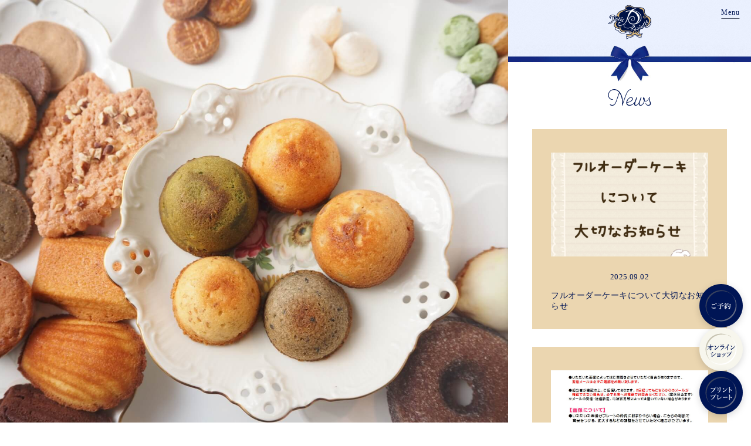

--- FILE ---
content_type: text/html; charset=UTF-8
request_url: https://www.assiette2000.com/news/?q_news_category=news
body_size: 11789
content:
<!doctype html>
<html lang="ja">
	
	<!-- archive -->
	
		
<head>
	<meta charset="utf-8">
	<meta name="viewport" content="width=device-width, initial-scale=1.0">
	<meta name="format-detection" content="telephone=no,address=no,email=no">
	
	<!-- OGP -->
			<meta property="og:type" content="article">
		<meta property="og:title" content="Petit Assiette プティ・アシェット / 和歌山県橋本市のパティスリー | NEWS">
	<meta property="og:description" content="和歌山県橋本市にある手作りケーキ・焼き立て工房。お客様とその先の笑顔のために、丁寧にお菓子を作り続けています。">
	<meta property="og:url" content="https://www.assiette2000.com/">
	<meta property="og:image" content="https://www.assiette2000.com/wp-content/themes/annie/images/og_img.png">
	<meta property="og:image:alt" content="プティ・アシェットのロゴ">
	<meta property="og:site_name" content="Petit Assiette プティ・アシェット / 和歌山県橋本市のパティスリー | NEWS">
	<meta property="og:locale" content="ja_JP">
	<!-- <meta property="fb:app_id" content=""> -->
		<!-- Twitter Card -->
	<meta name="twitter:card" content="summary_large_image">
	<!-- <meta name="twitter:creator" content=""> -->
	<!-- <meta name="twitter:site" content=""> -->
	<!-- meta name="thumbnail" 設定 -->
		<meta name="thumbnail" content="https://www.assiette2000.com/wp-content/themes/annie/images/thumbnail.png">

		<meta name='robots' content='max-image-preview:large' />
<link rel='dns-prefetch' href='//ajax.googleapis.com' />
<link rel='dns-prefetch' href='//cdn.jsdelivr.net' />
<link rel='dns-prefetch' href='//fonts.googleapis.com' />
<link rel="alternate" type="application/rss+xml" title="Petit Assiette プティ・アシェット / 和歌山県橋本市のパティスリー &raquo; お知らせ フィード" href="https://www.assiette2000.com/news/feed/" />
<style id='wp-img-auto-sizes-contain-inline-css' type='text/css'>
img:is([sizes=auto i],[sizes^="auto," i]){contain-intrinsic-size:3000px 1500px}
/*# sourceURL=wp-img-auto-sizes-contain-inline-css */
</style>
<link rel='stylesheet' id='sbi_styles-css' href='https://www.assiette2000.com/wp-content/plugins/instagram-feed/css/sbi-styles.min.css?ver=6.10.0' type='text/css' media='all' />
<link rel='stylesheet' id='wpsbc-style-css' href='https://www.assiette2000.com/wp-content/plugins/wp-simple-booking-calendar-premium/assets/css/style-front-end.min.css?ver=8.5.2' type='text/css' media='all' />
<link rel='stylesheet' id='dashicons-css' href='https://www.assiette2000.com/wp-includes/css/dashicons.min.css?ver=6.9' type='text/css' media='all' />
<style id='wp-emoji-styles-inline-css' type='text/css'>

	img.wp-smiley, img.emoji {
		display: inline !important;
		border: none !important;
		box-shadow: none !important;
		height: 1em !important;
		width: 1em !important;
		margin: 0 0.07em !important;
		vertical-align: -0.1em !important;
		background: none !important;
		padding: 0 !important;
	}
/*# sourceURL=wp-emoji-styles-inline-css */
</style>
<style id='wp-block-library-inline-css' type='text/css'>
:root{--wp-block-synced-color:#7a00df;--wp-block-synced-color--rgb:122,0,223;--wp-bound-block-color:var(--wp-block-synced-color);--wp-editor-canvas-background:#ddd;--wp-admin-theme-color:#007cba;--wp-admin-theme-color--rgb:0,124,186;--wp-admin-theme-color-darker-10:#006ba1;--wp-admin-theme-color-darker-10--rgb:0,107,160.5;--wp-admin-theme-color-darker-20:#005a87;--wp-admin-theme-color-darker-20--rgb:0,90,135;--wp-admin-border-width-focus:2px}@media (min-resolution:192dpi){:root{--wp-admin-border-width-focus:1.5px}}.wp-element-button{cursor:pointer}:root .has-very-light-gray-background-color{background-color:#eee}:root .has-very-dark-gray-background-color{background-color:#313131}:root .has-very-light-gray-color{color:#eee}:root .has-very-dark-gray-color{color:#313131}:root .has-vivid-green-cyan-to-vivid-cyan-blue-gradient-background{background:linear-gradient(135deg,#00d084,#0693e3)}:root .has-purple-crush-gradient-background{background:linear-gradient(135deg,#34e2e4,#4721fb 50%,#ab1dfe)}:root .has-hazy-dawn-gradient-background{background:linear-gradient(135deg,#faaca8,#dad0ec)}:root .has-subdued-olive-gradient-background{background:linear-gradient(135deg,#fafae1,#67a671)}:root .has-atomic-cream-gradient-background{background:linear-gradient(135deg,#fdd79a,#004a59)}:root .has-nightshade-gradient-background{background:linear-gradient(135deg,#330968,#31cdcf)}:root .has-midnight-gradient-background{background:linear-gradient(135deg,#020381,#2874fc)}:root{--wp--preset--font-size--normal:16px;--wp--preset--font-size--huge:42px}.has-regular-font-size{font-size:1em}.has-larger-font-size{font-size:2.625em}.has-normal-font-size{font-size:var(--wp--preset--font-size--normal)}.has-huge-font-size{font-size:var(--wp--preset--font-size--huge)}.has-text-align-center{text-align:center}.has-text-align-left{text-align:left}.has-text-align-right{text-align:right}.has-fit-text{white-space:nowrap!important}#end-resizable-editor-section{display:none}.aligncenter{clear:both}.items-justified-left{justify-content:flex-start}.items-justified-center{justify-content:center}.items-justified-right{justify-content:flex-end}.items-justified-space-between{justify-content:space-between}.screen-reader-text{border:0;clip-path:inset(50%);height:1px;margin:-1px;overflow:hidden;padding:0;position:absolute;width:1px;word-wrap:normal!important}.screen-reader-text:focus{background-color:#ddd;clip-path:none;color:#444;display:block;font-size:1em;height:auto;left:5px;line-height:normal;padding:15px 23px 14px;text-decoration:none;top:5px;width:auto;z-index:100000}html :where(.has-border-color){border-style:solid}html :where([style*=border-top-color]){border-top-style:solid}html :where([style*=border-right-color]){border-right-style:solid}html :where([style*=border-bottom-color]){border-bottom-style:solid}html :where([style*=border-left-color]){border-left-style:solid}html :where([style*=border-width]){border-style:solid}html :where([style*=border-top-width]){border-top-style:solid}html :where([style*=border-right-width]){border-right-style:solid}html :where([style*=border-bottom-width]){border-bottom-style:solid}html :where([style*=border-left-width]){border-left-style:solid}html :where(img[class*=wp-image-]){height:auto;max-width:100%}:where(figure){margin:0 0 1em}html :where(.is-position-sticky){--wp-admin--admin-bar--position-offset:var(--wp-admin--admin-bar--height,0px)}@media screen and (max-width:600px){html :where(.is-position-sticky){--wp-admin--admin-bar--position-offset:0px}}

/*# sourceURL=wp-block-library-inline-css */
</style><style id='global-styles-inline-css' type='text/css'>
:root{--wp--preset--aspect-ratio--square: 1;--wp--preset--aspect-ratio--4-3: 4/3;--wp--preset--aspect-ratio--3-4: 3/4;--wp--preset--aspect-ratio--3-2: 3/2;--wp--preset--aspect-ratio--2-3: 2/3;--wp--preset--aspect-ratio--16-9: 16/9;--wp--preset--aspect-ratio--9-16: 9/16;--wp--preset--color--black: #000000;--wp--preset--color--cyan-bluish-gray: #abb8c3;--wp--preset--color--white: #ffffff;--wp--preset--color--pale-pink: #f78da7;--wp--preset--color--vivid-red: #cf2e2e;--wp--preset--color--luminous-vivid-orange: #ff6900;--wp--preset--color--luminous-vivid-amber: #fcb900;--wp--preset--color--light-green-cyan: #7bdcb5;--wp--preset--color--vivid-green-cyan: #00d084;--wp--preset--color--pale-cyan-blue: #8ed1fc;--wp--preset--color--vivid-cyan-blue: #0693e3;--wp--preset--color--vivid-purple: #9b51e0;--wp--preset--color--navy: #001555;--wp--preset--color--pale-navy: #DAE2F9;--wp--preset--color--red: #C40000;--wp--preset--color--beige: #EBD6B0;--wp--preset--gradient--vivid-cyan-blue-to-vivid-purple: linear-gradient(135deg,rgb(6,147,227) 0%,rgb(155,81,224) 100%);--wp--preset--gradient--light-green-cyan-to-vivid-green-cyan: linear-gradient(135deg,rgb(122,220,180) 0%,rgb(0,208,130) 100%);--wp--preset--gradient--luminous-vivid-amber-to-luminous-vivid-orange: linear-gradient(135deg,rgb(252,185,0) 0%,rgb(255,105,0) 100%);--wp--preset--gradient--luminous-vivid-orange-to-vivid-red: linear-gradient(135deg,rgb(255,105,0) 0%,rgb(207,46,46) 100%);--wp--preset--gradient--very-light-gray-to-cyan-bluish-gray: linear-gradient(135deg,rgb(238,238,238) 0%,rgb(169,184,195) 100%);--wp--preset--gradient--cool-to-warm-spectrum: linear-gradient(135deg,rgb(74,234,220) 0%,rgb(151,120,209) 20%,rgb(207,42,186) 40%,rgb(238,44,130) 60%,rgb(251,105,98) 80%,rgb(254,248,76) 100%);--wp--preset--gradient--blush-light-purple: linear-gradient(135deg,rgb(255,206,236) 0%,rgb(152,150,240) 100%);--wp--preset--gradient--blush-bordeaux: linear-gradient(135deg,rgb(254,205,165) 0%,rgb(254,45,45) 50%,rgb(107,0,62) 100%);--wp--preset--gradient--luminous-dusk: linear-gradient(135deg,rgb(255,203,112) 0%,rgb(199,81,192) 50%,rgb(65,88,208) 100%);--wp--preset--gradient--pale-ocean: linear-gradient(135deg,rgb(255,245,203) 0%,rgb(182,227,212) 50%,rgb(51,167,181) 100%);--wp--preset--gradient--electric-grass: linear-gradient(135deg,rgb(202,248,128) 0%,rgb(113,206,126) 100%);--wp--preset--gradient--midnight: linear-gradient(135deg,rgb(2,3,129) 0%,rgb(40,116,252) 100%);--wp--preset--font-size--small: 13px;--wp--preset--font-size--medium: 20px;--wp--preset--font-size--large: 36px;--wp--preset--font-size--x-large: 42px;--wp--preset--spacing--20: 0.44rem;--wp--preset--spacing--30: 0.67rem;--wp--preset--spacing--40: 1rem;--wp--preset--spacing--50: 1.5rem;--wp--preset--spacing--60: 2.25rem;--wp--preset--spacing--70: 3.38rem;--wp--preset--spacing--80: 5.06rem;--wp--preset--shadow--natural: 6px 6px 9px rgba(0, 0, 0, 0.2);--wp--preset--shadow--deep: 12px 12px 50px rgba(0, 0, 0, 0.4);--wp--preset--shadow--sharp: 6px 6px 0px rgba(0, 0, 0, 0.2);--wp--preset--shadow--outlined: 6px 6px 0px -3px rgb(255, 255, 255), 6px 6px rgb(0, 0, 0);--wp--preset--shadow--crisp: 6px 6px 0px rgb(0, 0, 0);}:root { --wp--style--global--content-size: 900px;--wp--style--global--wide-size: 900px; }:where(body) { margin: 0; }.wp-site-blocks > .alignleft { float: left; margin-right: 2em; }.wp-site-blocks > .alignright { float: right; margin-left: 2em; }.wp-site-blocks > .aligncenter { justify-content: center; margin-left: auto; margin-right: auto; }:where(.is-layout-flex){gap: 0.5em;}:where(.is-layout-grid){gap: 0.5em;}.is-layout-flow > .alignleft{float: left;margin-inline-start: 0;margin-inline-end: 2em;}.is-layout-flow > .alignright{float: right;margin-inline-start: 2em;margin-inline-end: 0;}.is-layout-flow > .aligncenter{margin-left: auto !important;margin-right: auto !important;}.is-layout-constrained > .alignleft{float: left;margin-inline-start: 0;margin-inline-end: 2em;}.is-layout-constrained > .alignright{float: right;margin-inline-start: 2em;margin-inline-end: 0;}.is-layout-constrained > .aligncenter{margin-left: auto !important;margin-right: auto !important;}.is-layout-constrained > :where(:not(.alignleft):not(.alignright):not(.alignfull)){max-width: var(--wp--style--global--content-size);margin-left: auto !important;margin-right: auto !important;}.is-layout-constrained > .alignwide{max-width: var(--wp--style--global--wide-size);}body .is-layout-flex{display: flex;}.is-layout-flex{flex-wrap: wrap;align-items: center;}.is-layout-flex > :is(*, div){margin: 0;}body .is-layout-grid{display: grid;}.is-layout-grid > :is(*, div){margin: 0;}body{font-family: -apple-system,BlinkMacSystemFont,"Segoe UI",Roboto,Oxygen-Sans,Ubuntu,Cantarell,"Helvetica Neue",sans-serif;padding-top: 1rem;padding-right: 1rem;padding-bottom: 1rem;padding-left: 1rem;}a:where(:not(.wp-element-button)){text-decoration: underline;}:root :where(.wp-element-button, .wp-block-button__link){background-color: #001555;border-radius: 5px;border-width: 0;color: #ffffff;font-family: inherit;font-size: 18px;font-style: inherit;font-weight: 500;letter-spacing: inherit;line-height: inherit;padding-top: calc(0.667em + 2px);padding-right: calc(1.333em + 2px);padding-bottom: calc(0.667em + 2px);padding-left: calc(1.333em + 2px);text-decoration: none;text-transform: inherit;}.has-black-color{color: var(--wp--preset--color--black) !important;}.has-cyan-bluish-gray-color{color: var(--wp--preset--color--cyan-bluish-gray) !important;}.has-white-color{color: var(--wp--preset--color--white) !important;}.has-pale-pink-color{color: var(--wp--preset--color--pale-pink) !important;}.has-vivid-red-color{color: var(--wp--preset--color--vivid-red) !important;}.has-luminous-vivid-orange-color{color: var(--wp--preset--color--luminous-vivid-orange) !important;}.has-luminous-vivid-amber-color{color: var(--wp--preset--color--luminous-vivid-amber) !important;}.has-light-green-cyan-color{color: var(--wp--preset--color--light-green-cyan) !important;}.has-vivid-green-cyan-color{color: var(--wp--preset--color--vivid-green-cyan) !important;}.has-pale-cyan-blue-color{color: var(--wp--preset--color--pale-cyan-blue) !important;}.has-vivid-cyan-blue-color{color: var(--wp--preset--color--vivid-cyan-blue) !important;}.has-vivid-purple-color{color: var(--wp--preset--color--vivid-purple) !important;}.has-navy-color{color: var(--wp--preset--color--navy) !important;}.has-pale-navy-color{color: var(--wp--preset--color--pale-navy) !important;}.has-red-color{color: var(--wp--preset--color--red) !important;}.has-beige-color{color: var(--wp--preset--color--beige) !important;}.has-black-background-color{background-color: var(--wp--preset--color--black) !important;}.has-cyan-bluish-gray-background-color{background-color: var(--wp--preset--color--cyan-bluish-gray) !important;}.has-white-background-color{background-color: var(--wp--preset--color--white) !important;}.has-pale-pink-background-color{background-color: var(--wp--preset--color--pale-pink) !important;}.has-vivid-red-background-color{background-color: var(--wp--preset--color--vivid-red) !important;}.has-luminous-vivid-orange-background-color{background-color: var(--wp--preset--color--luminous-vivid-orange) !important;}.has-luminous-vivid-amber-background-color{background-color: var(--wp--preset--color--luminous-vivid-amber) !important;}.has-light-green-cyan-background-color{background-color: var(--wp--preset--color--light-green-cyan) !important;}.has-vivid-green-cyan-background-color{background-color: var(--wp--preset--color--vivid-green-cyan) !important;}.has-pale-cyan-blue-background-color{background-color: var(--wp--preset--color--pale-cyan-blue) !important;}.has-vivid-cyan-blue-background-color{background-color: var(--wp--preset--color--vivid-cyan-blue) !important;}.has-vivid-purple-background-color{background-color: var(--wp--preset--color--vivid-purple) !important;}.has-navy-background-color{background-color: var(--wp--preset--color--navy) !important;}.has-pale-navy-background-color{background-color: var(--wp--preset--color--pale-navy) !important;}.has-red-background-color{background-color: var(--wp--preset--color--red) !important;}.has-beige-background-color{background-color: var(--wp--preset--color--beige) !important;}.has-black-border-color{border-color: var(--wp--preset--color--black) !important;}.has-cyan-bluish-gray-border-color{border-color: var(--wp--preset--color--cyan-bluish-gray) !important;}.has-white-border-color{border-color: var(--wp--preset--color--white) !important;}.has-pale-pink-border-color{border-color: var(--wp--preset--color--pale-pink) !important;}.has-vivid-red-border-color{border-color: var(--wp--preset--color--vivid-red) !important;}.has-luminous-vivid-orange-border-color{border-color: var(--wp--preset--color--luminous-vivid-orange) !important;}.has-luminous-vivid-amber-border-color{border-color: var(--wp--preset--color--luminous-vivid-amber) !important;}.has-light-green-cyan-border-color{border-color: var(--wp--preset--color--light-green-cyan) !important;}.has-vivid-green-cyan-border-color{border-color: var(--wp--preset--color--vivid-green-cyan) !important;}.has-pale-cyan-blue-border-color{border-color: var(--wp--preset--color--pale-cyan-blue) !important;}.has-vivid-cyan-blue-border-color{border-color: var(--wp--preset--color--vivid-cyan-blue) !important;}.has-vivid-purple-border-color{border-color: var(--wp--preset--color--vivid-purple) !important;}.has-navy-border-color{border-color: var(--wp--preset--color--navy) !important;}.has-pale-navy-border-color{border-color: var(--wp--preset--color--pale-navy) !important;}.has-red-border-color{border-color: var(--wp--preset--color--red) !important;}.has-beige-border-color{border-color: var(--wp--preset--color--beige) !important;}.has-vivid-cyan-blue-to-vivid-purple-gradient-background{background: var(--wp--preset--gradient--vivid-cyan-blue-to-vivid-purple) !important;}.has-light-green-cyan-to-vivid-green-cyan-gradient-background{background: var(--wp--preset--gradient--light-green-cyan-to-vivid-green-cyan) !important;}.has-luminous-vivid-amber-to-luminous-vivid-orange-gradient-background{background: var(--wp--preset--gradient--luminous-vivid-amber-to-luminous-vivid-orange) !important;}.has-luminous-vivid-orange-to-vivid-red-gradient-background{background: var(--wp--preset--gradient--luminous-vivid-orange-to-vivid-red) !important;}.has-very-light-gray-to-cyan-bluish-gray-gradient-background{background: var(--wp--preset--gradient--very-light-gray-to-cyan-bluish-gray) !important;}.has-cool-to-warm-spectrum-gradient-background{background: var(--wp--preset--gradient--cool-to-warm-spectrum) !important;}.has-blush-light-purple-gradient-background{background: var(--wp--preset--gradient--blush-light-purple) !important;}.has-blush-bordeaux-gradient-background{background: var(--wp--preset--gradient--blush-bordeaux) !important;}.has-luminous-dusk-gradient-background{background: var(--wp--preset--gradient--luminous-dusk) !important;}.has-pale-ocean-gradient-background{background: var(--wp--preset--gradient--pale-ocean) !important;}.has-electric-grass-gradient-background{background: var(--wp--preset--gradient--electric-grass) !important;}.has-midnight-gradient-background{background: var(--wp--preset--gradient--midnight) !important;}.has-small-font-size{font-size: var(--wp--preset--font-size--small) !important;}.has-medium-font-size{font-size: var(--wp--preset--font-size--medium) !important;}.has-large-font-size{font-size: var(--wp--preset--font-size--large) !important;}.has-x-large-font-size{font-size: var(--wp--preset--font-size--x-large) !important;}
/*# sourceURL=global-styles-inline-css */
</style>

<link rel='stylesheet' id='jquery-ui-dialog-min-css-css' href='https://www.assiette2000.com/wp-includes/css/jquery-ui-dialog.min.css?ver=6.9' type='text/css' media='all' />
<link rel='stylesheet' id='reset-style-css-css' href='https://www.assiette2000.com/wp-content/themes/annie/css/reset.css?ver=6.9' type='text/css' media='all' />
<link rel='stylesheet' id='style-css-css' href='https://www.assiette2000.com/wp-content/themes/annie/css/style.css?ver=1762324790' type='text/css' media='' />
<link rel='stylesheet' id='plugin-style-css-css' href='https://www.assiette2000.com/wp-content/themes/annie/css/plugin.css?ver=1759276788' type='text/css' media='' />
<link rel='stylesheet' id='google-fonts-css' href='https://fonts.googleapis.com/css2?family=Montserrat:wght@500&#038;display=swap' type='text/css' media='all' />
<link rel='stylesheet' id='swiper-css-css' href='https://cdn.jsdelivr.net/npm/swiper@9/swiper-bundle.min.css' type='text/css' media='all' />
<link rel="stylesheet" type="text/css" href="https://www.assiette2000.com/wp-content/plugins/smart-slider-3/Public/SmartSlider3/Application/Frontend/Assets/dist/smartslider.min.css?ver=667fb12b" media="all">
<style data-related="n2-ss-1">div#n2-ss-1 .n2-ss-slider-1{display:grid;position:relative;}div#n2-ss-1 .n2-ss-slider-2{display:grid;position:relative;overflow:hidden;padding:0px 0px 0px 0px;border:0px solid RGBA(62,62,62,1);border-radius:0px;background-clip:padding-box;background-repeat:repeat;background-position:50% 50%;background-size:cover;background-attachment:scroll;z-index:1;}div#n2-ss-1:not(.n2-ss-loaded) .n2-ss-slider-2{background-image:none !important;}div#n2-ss-1 .n2-ss-slider-3{display:grid;grid-template-areas:'cover';position:relative;overflow:hidden;z-index:10;}div#n2-ss-1 .n2-ss-slider-3 > *{grid-area:cover;}div#n2-ss-1 .n2-ss-slide-backgrounds,div#n2-ss-1 .n2-ss-slider-3 > .n2-ss-divider{position:relative;}div#n2-ss-1 .n2-ss-slide-backgrounds{z-index:10;}div#n2-ss-1 .n2-ss-slide-backgrounds > *{overflow:hidden;}div#n2-ss-1 .n2-ss-slide-background{transform:translateX(-100000px);}div#n2-ss-1 .n2-ss-slider-4{place-self:center;position:relative;width:100%;height:100%;z-index:20;display:grid;grid-template-areas:'slide';}div#n2-ss-1 .n2-ss-slider-4 > *{grid-area:slide;}div#n2-ss-1.n2-ss-full-page--constrain-ratio .n2-ss-slider-4{height:auto;}div#n2-ss-1 .n2-ss-slide{display:grid;place-items:center;grid-auto-columns:100%;position:relative;z-index:20;-webkit-backface-visibility:hidden;transform:translateX(-100000px);}div#n2-ss-1 .n2-ss-slide{perspective:1500px;}div#n2-ss-1 .n2-ss-slide-active{z-index:21;}.n2-ss-background-animation{position:absolute;top:0;left:0;width:100%;height:100%;z-index:3;}div#n2-ss-1 .n-uc-wNJ4bk81MWKs{padding:0px 0px 0px 0px}div#n2-ss-1 .n-uc-nFoo68oeVJRi{padding:0px 0px 0px 0px}div#n2-ss-1 .n-uc-eZhrHs9GdF0V{padding:0px 0px 0px 0px}div#n2-ss-1 .n-uc-tbDK58VM3LuU{padding:0px 0px 0px 0px}div#n2-ss-1 .n-uc-KhmHwNrpyYEP{padding:0px 0px 0px 0px}@media (min-width: 1200px){div#n2-ss-1 [data-hide-desktopportrait="1"]{display: none !important;}}@media (orientation: landscape) and (max-width: 1199px) and (min-width: 901px),(orientation: portrait) and (max-width: 1199px) and (min-width: 701px){div#n2-ss-1 .n-uc-wNJ4bk81MWKs{padding:10px 50px 10px 50px}div#n2-ss-1 .n-uc-nFoo68oeVJRi{padding:10px 50px 10px 50px}div#n2-ss-1 .n-uc-eZhrHs9GdF0V{padding:10px 50px 10px 50px}div#n2-ss-1 .n-uc-tbDK58VM3LuU{padding:10px 50px 10px 50px}div#n2-ss-1 .n-uc-KhmHwNrpyYEP{padding:10px 50px 10px 50px}div#n2-ss-1 [data-hide-tabletportrait="1"]{display: none !important;}}@media (orientation: landscape) and (max-width: 900px),(orientation: portrait) and (max-width: 700px){div#n2-ss-1 .n-uc-wNJ4bk81MWKs{padding:10px 10px 35px 10px}div#n2-ss-1 .n-uc-nFoo68oeVJRi{padding:10px 10px 35px 10px}div#n2-ss-1 .n-uc-eZhrHs9GdF0V{padding:10px 10px 35px 10px}div#n2-ss-1 .n-uc-tbDK58VM3LuU{padding:10px 10px 35px 10px}div#n2-ss-1 .n-uc-KhmHwNrpyYEP{padding:10px 10px 35px 10px}div#n2-ss-1 [data-hide-mobileportrait="1"]{display: none !important;}}</style>
<script>(function(){this._N2=this._N2||{_r:[],_d:[],r:function(){this._r.push(arguments)},d:function(){this._d.push(arguments)}}}).call(window);</script><script src="https://www.assiette2000.com/wp-content/plugins/smart-slider-3/Public/SmartSlider3/Application/Frontend/Assets/dist/n2.min.js?ver=667fb12b" defer async></script>
<script src="https://www.assiette2000.com/wp-content/plugins/smart-slider-3/Public/SmartSlider3/Application/Frontend/Assets/dist/smartslider-frontend.min.js?ver=667fb12b" defer async></script>
<script src="https://www.assiette2000.com/wp-content/plugins/smart-slider-3/Public/SmartSlider3/Slider/SliderType/Simple/Assets/dist/ss-simple.min.js?ver=667fb12b" defer async></script>
<script>_N2.r('documentReady',function(){_N2.r(["documentReady","smartslider-frontend","ss-simple"],function(){new _N2.SmartSliderSimple('n2-ss-1',{"admin":false,"background.video.mobile":1,"loadingTime":2000,"alias":{"id":0,"smoothScroll":0,"slideSwitch":0,"scroll":1},"align":"normal","isDelayed":0,"responsive":{"mediaQueries":{"all":false,"desktopportrait":["(min-width: 1200px)"],"tabletportrait":["(orientation: landscape) and (max-width: 1199px) and (min-width: 901px)","(orientation: portrait) and (max-width: 1199px) and (min-width: 701px)"],"mobileportrait":["(orientation: landscape) and (max-width: 900px)","(orientation: portrait) and (max-width: 700px)"]},"base":{"slideOuterWidth":1545,"slideOuterHeight":1200,"sliderWidth":1545,"sliderHeight":1200,"slideWidth":1545,"slideHeight":1200},"hideOn":{"desktopLandscape":false,"desktopPortrait":false,"tabletLandscape":false,"tabletPortrait":false,"mobileLandscape":false,"mobilePortrait":false},"onResizeEnabled":true,"type":"fullwidth","sliderHeightBasedOn":"real","focusUser":1,"focusEdge":"auto","breakpoints":[{"device":"tabletPortrait","type":"max-screen-width","portraitWidth":1199,"landscapeWidth":1199},{"device":"mobilePortrait","type":"max-screen-width","portraitWidth":700,"landscapeWidth":900}],"enabledDevices":{"desktopLandscape":0,"desktopPortrait":1,"tabletLandscape":0,"tabletPortrait":1,"mobileLandscape":0,"mobilePortrait":1},"sizes":{"desktopPortrait":{"width":1545,"height":1200,"max":3000,"min":1200},"tabletPortrait":{"width":701,"height":544,"customHeight":false,"max":1199,"min":701},"mobilePortrait":{"width":320,"height":248,"customHeight":false,"max":900,"min":320}},"overflowHiddenPage":0,"focus":{"offsetTop":"#wpadminbar","offsetBottom":""}},"controls":{"mousewheel":0,"touch":"horizontal","keyboard":0,"blockCarouselInteraction":1},"playWhenVisible":1,"playWhenVisibleAt":0.5,"lazyLoad":0,"lazyLoadNeighbor":0,"blockrightclick":0,"maintainSession":0,"autoplay":{"enabled":1,"start":1,"duration":4000,"autoplayLoop":1,"allowReStart":0,"pause":{"click":0,"mouse":"0","mediaStarted":0},"resume":{"click":0,"mouse":"0","mediaEnded":0,"slidechanged":0},"interval":1,"intervalModifier":"loop","intervalSlide":"current"},"perspective":1500,"layerMode":{"playOnce":0,"playFirstLayer":1,"mode":"skippable","inAnimation":"mainInEnd"},"bgAnimations":0,"mainanimation":{"type":"fade","duration":5000,"delay":0,"ease":"easeOutQuad","shiftedBackgroundAnimation":0},"carousel":1,"initCallbacks":function(){}})})});</script><script type="text/javascript" src="https://ajax.googleapis.com/ajax/libs/jquery/3.6.4/jquery.min.js?ver=3.6.4" id="jquery-js"></script>
<script type="text/javascript" src="https://cdn.jsdelivr.net/npm/swiper@9/swiper-bundle.min.js?ver=1" id="swiper-js-js"></script>
<link rel="https://api.w.org/" href="https://www.assiette2000.com/wp-json/" /><link rel="EditURI" type="application/rsd+xml" title="RSD" href="https://www.assiette2000.com/xmlrpc.php?rsd" />
<meta name="generator" content="WordPress 6.9" />
<style type="text/css"></style><link rel="icon" href="https://www.assiette2000.com/wp-content/uploads/2023/12/cropped-favicon-1-32x32.png" sizes="32x32" />
<link rel="icon" href="https://www.assiette2000.com/wp-content/uploads/2023/12/cropped-favicon-1-192x192.png" sizes="192x192" />
<link rel="apple-touch-icon" href="https://www.assiette2000.com/wp-content/uploads/2023/12/cropped-favicon-1-180x180.png" />
<meta name="msapplication-TileImage" content="https://www.assiette2000.com/wp-content/uploads/2023/12/cropped-favicon-1-270x270.png" />

	<!-- <link rel="stylesheet" href="https://www.assiette2000.com/wp-content/themes/annie/css/reset.css">
	<link rel="stylesheet" href="https://www.assiette2000.com/wp-content/themes/annie/css/style.css?d=202212271353">
	<link rel="stylesheet" href="https://www.assiette2000.com/wp-content/themes/annie/css/plugin.css"> -->
	
	<!-- <link rel="icon" href="https://www.assiette2000.com/wp-content/themes/annie/images/svg/favicon.svg" type="image/svg+xml" > -->
	<link rel="apple-touch-icon" href="https://www.assiette2000.com/wp-content/themes/annie/images/favicon.png">
	
	<link rel="canonical" href="https://www.assiette2000.com/">
		<title>Petit Assiette プティ・アシェット / 和歌山県橋本市のパティスリー | NEWS</title>


	<!--
		<PageMap>
			<DataObject type="thumbnail">
			<Attribute name="src" value="https://www.assiette2000.com/wp-content/themes/annie/images/thumbnail.png >
			<Attribute name="width" value="130">
			<Attribute name="height" value="130">
			</DataObject>
		</PageMap>
	-->
	
	<!-- <script src="https://www.assiette2000.com/wp-content/themes/annie/js/global.js?d=20260118154556"></script>
	<script src="https://cdnjs.cloudflare.com/ajax/libs/jquery/3.3.1/jquery.min.js"></script>
	<script src="https://www.assiette2000.com/wp-content/themes/annie/js/script.js"></script> -->

	<!-- <script>
		$(function () {
			var showMenuIcon = false;
			function showMenuIconHandler() {
				if (!showMenuIcon) {
					showMenuIcon = true;
					$('#menu_open_icon_sp')
						.toggleClass('show-menu-open-icon')
						.toggleClass('hide-menu-open-icon');
				}
			}
			$(document).scroll(showMenuIconHandler);
			if ($(document).height() === $(window).height()) {
			  showMenuIconHandler();
			}

			$('[data-scroll-to]').click(function () {
				smoothScroll($(this).data('scroll-to'));
			});
		});
	</script> -->

	<!-- Google tag (gtag.js)  Petit Assiette -->
		<script async src="https://www.googletagmanager.com/gtag/js?id=G-GVM0X45CXJ"></script>
		<script>
		window.dataLayer = window.dataLayer || [];
		function gtag(){dataLayer.push(arguments);}
		gtag('js', new Date());

		gtag('config', 'G-GVM0X45CXJ');
		</script>
	<!-- / Google tag (gtag.js)  Petit Assiette -->	

</head>	
		<body id="news_archive_page">

				<div id="pc-background" class="pc-background">
      <div class="n2_clear"><ss3-force-full-width data-overflow-x="body" data-horizontal-selector="body"><div class="n2-section-smartslider fitvidsignore  n2_clear" data-ssid="1" tabindex="0" role="region" aria-label="Slider"><div id="n2-ss-1-align" class="n2-ss-align"><div class="n2-padding"><div id="n2-ss-1" data-creator="Smart Slider 3" data-responsive="fullwidth" class="n2-ss-slider n2-ow n2-has-hover n2notransition  ">
        <div class="n2-ss-slider-1 n2_ss__touch_element n2-ow">
            <div class="n2-ss-slider-2 n2-ow">
                                                <div class="n2-ss-slider-3 n2-ow">

                    <div class="n2-ss-slide-backgrounds n2-ow-all"><div class="n2-ss-slide-background" data-public-id="1" data-mode="fill"><div class="n2-ss-slide-background-image" data-blur="0" data-opacity="100" data-x="50" data-y="50" data-alt="" data-title=""><picture class="skip-lazy" data-skip-lazy="1"><img src="//www.assiette2000.com/wp-content/uploads/2023/12/pc_background_01.jpg" alt="" title="" loading="lazy" class="skip-lazy" data-skip-lazy="1"></picture></div><div data-color="RGBA(255,255,255,0)" style="background-color: RGBA(255,255,255,0);" class="n2-ss-slide-background-color"></div></div><div class="n2-ss-slide-background" data-public-id="2" data-mode="fill" aria-hidden="true"><div class="n2-ss-slide-background-image" data-blur="0" data-opacity="100" data-x="50" data-y="50" data-alt="" data-title=""><picture class="skip-lazy" data-skip-lazy="1"><img src="//www.assiette2000.com/wp-content/uploads/2023/12/pc_background_02.jpg" alt="" title="" loading="lazy" class="skip-lazy" data-skip-lazy="1"></picture></div><div data-color="RGBA(255,255,255,0)" style="background-color: RGBA(255,255,255,0);" class="n2-ss-slide-background-color"></div></div><div class="n2-ss-slide-background" data-public-id="3" data-mode="fill" aria-hidden="true"><div class="n2-ss-slide-background-image" data-blur="0" data-opacity="100" data-x="50" data-y="50" data-alt="" data-title=""><picture class="skip-lazy" data-skip-lazy="1"><img src="//www.assiette2000.com/wp-content/uploads/2023/12/pc_background_03.jpg" alt="" title="" loading="lazy" class="skip-lazy" data-skip-lazy="1"></picture></div><div data-color="RGBA(255,255,255,0)" style="background-color: RGBA(255,255,255,0);" class="n2-ss-slide-background-color"></div></div><div class="n2-ss-slide-background" data-public-id="4" data-mode="fill" aria-hidden="true"><div class="n2-ss-slide-background-image" data-blur="0" data-opacity="100" data-x="50" data-y="50" data-alt="" data-title=""><picture class="skip-lazy" data-skip-lazy="1"><img src="//www.assiette2000.com/wp-content/uploads/2023/12/pc_background_04.jpg" alt="" title="" loading="lazy" class="skip-lazy" data-skip-lazy="1"></picture></div><div data-color="RGBA(255,255,255,0)" style="background-color: RGBA(255,255,255,0);" class="n2-ss-slide-background-color"></div></div><div class="n2-ss-slide-background" data-public-id="5" data-mode="fill" aria-hidden="true"><div class="n2-ss-slide-background-image" data-blur="0" data-opacity="100" data-x="50" data-y="50" data-alt="" data-title=""><picture class="skip-lazy" data-skip-lazy="1"><img src="//www.assiette2000.com/wp-content/uploads/2023/12/pc_background_05.jpg" alt="" title="" loading="lazy" class="skip-lazy" data-skip-lazy="1"></picture></div><div data-color="RGBA(255,255,255,0)" style="background-color: RGBA(255,255,255,0);" class="n2-ss-slide-background-color"></div></div></div>                    <div class="n2-ss-slider-4 n2-ow">
                        <svg xmlns="http://www.w3.org/2000/svg" viewBox="0 0 1545 1200" data-related-device="desktopPortrait" class="n2-ow n2-ss-preserve-size n2-ss-preserve-size--slider n2-ss-slide-limiter"></svg><div data-first="1" data-slide-duration="0" data-id="1" data-slide-public-id="1" data-title="01" class="n2-ss-slide n2-ow  n2-ss-slide-1"><div role="note" class="n2-ss-slide--focus" tabindex="-1">01</div><div class="n2-ss-layers-container n2-ss-slide-limiter n2-ow"><div class="n2-ss-layer n2-ow n-uc-wNJ4bk81MWKs" data-sstype="slide" data-pm="default"></div></div></div><div data-slide-duration="0" data-id="8" data-slide-public-id="2" aria-hidden="true" data-title="02" class="n2-ss-slide n2-ow  n2-ss-slide-8"><div role="note" class="n2-ss-slide--focus" tabindex="-1">02</div><div class="n2-ss-layers-container n2-ss-slide-limiter n2-ow"><div class="n2-ss-layer n2-ow n-uc-nFoo68oeVJRi" data-sstype="slide" data-pm="default"></div></div></div><div data-slide-duration="0" data-id="9" data-slide-public-id="3" aria-hidden="true" data-title="03" class="n2-ss-slide n2-ow  n2-ss-slide-9"><div role="note" class="n2-ss-slide--focus" tabindex="-1">03</div><div class="n2-ss-layers-container n2-ss-slide-limiter n2-ow"><div class="n2-ss-layer n2-ow n-uc-eZhrHs9GdF0V" data-sstype="slide" data-pm="default"></div></div></div><div data-slide-duration="0" data-id="10" data-slide-public-id="4" aria-hidden="true" data-title="04" class="n2-ss-slide n2-ow  n2-ss-slide-10"><div role="note" class="n2-ss-slide--focus" tabindex="-1">04</div><div class="n2-ss-layers-container n2-ss-slide-limiter n2-ow"><div class="n2-ss-layer n2-ow n-uc-tbDK58VM3LuU" data-sstype="slide" data-pm="default"></div></div></div><div data-slide-duration="0" data-id="11" data-slide-public-id="5" aria-hidden="true" data-title="05" class="n2-ss-slide n2-ow  n2-ss-slide-11"><div role="note" class="n2-ss-slide--focus" tabindex="-1">05</div><div class="n2-ss-layers-container n2-ss-slide-limiter n2-ow"><div class="n2-ss-layer n2-ow n-uc-KhmHwNrpyYEP" data-sstype="slide" data-pm="default"></div></div></div>                    </div>

                                    </div>
            </div>
        </div>
        </div><ss3-loader></ss3-loader></div></div><div class="n2_clear"></div></div></ss3-force-full-width></div>  </div>
				<header id="header" class="header">
	<div id="header_wrapper" class="header_wrapper">
						<div id="header_logo" class="header_logo">
		  <a href="https://www.assiette2000.com/" class="header_logo_link">
			<img decoding="async" src="https://www.assiette2000.com/wp-content/themes/annie/images/svg/logo.svg" width="76" height="60" alt="プティ・アシェット" class="header_logo_img">
		  </a>
		</div>

		<!-- <nav class="header_nav_menu_wrapper">
								</nav> -->
		<button id="js-humberger" type="button" class="humberger" aria-controls="navigation" aria-expanded="false" aria-label="Menu">
			<!-- line ver -->
			<!-- <span class="humberger__line"></span>
			<span class="humberger__text"></span> -->

			<!-- <span class="humberger__line"></span>
			<span class="humberger__text"></span> -->

			<span class="humberger_open">Menu</span>
			<span class="humberger_close">&times;Close</span>
		</button>

					<div class="ribbon_top_blue_wrapper header_ribbon_top_blue_wrapper">
				<img src="https://www.assiette2000.com/wp-content/themes/annie/images/ribbon_top_blue.jpg" alt="" class="ribbon_top_blue">
			</div>
			</div>
	<!-- ハンバーガーメニュー -->
	<div class="overlay" id="js-overlay"></div>
	<div class="header__nav-area js-nav-area scroll-bar" id="navigation">
		<!-- <div class="humberger_logo">
			<a href="https://www.assiette2000.com/">
				<img decoding="async" src="https://www.assiette2000.com/wp-content/themes/annie/images/svg/logo.svg" w alt="プティ・アシェット ロゴ" class="humberger_logo_img">
			</a>
		</div> -->
		<nav id="js-global-navigation" class="global-navigation">
						
<!-- <li class="contents_menu_item">
          <a href="https://www.assiette2000.com/?in_page_link=#shop_information">
        <span class="contents_menu_item_en">店舗案内</span> 
    </a>
</li> -->

<ul class="nav_menu_wrapper global-navigation__list">
  <li class="nav_menu global-navigation__list">
    <a href="https://www.assiette2000.com/news/" class="nav_menu_link">
      <img src="https://www.assiette2000.com/wp-content/themes/annie/images/svg/title_news_white.svg" width="78" height="40" alt="News" class="nav_title">
      <span class="nav_menu_ja">お知らせ</span>
    </a>
  </li>
  <li class="nav_menu global-navigation__list">
                <a href="https://www.assiette2000.com//#items" class="nav_menu_link">
          <img src="https://www.assiette2000.com/wp-content/themes/annie/images/svg/title_items_white.svg" width="78" height="40" alt="Items" class="nav_title">
      <span class="nav_menu_ja">商品紹介</span>
    </a>
  </li>
  <li class="nav_menu global-navigation__list">
                <a href="https://www.assiette2000.com//#shop-info" class="nav_menu_link">
          <img src="https://www.assiette2000.com/wp-content/themes/annie/images/svg/title_shop_info_white.svg" width="125" height="40" alt="Shop info" class="nav_title">
      <span class="nav_menu_ja">お店について</span>
    </a>
  </li>
  <li class="nav_menu global-navigation__list">
                <a href="https://www.assiette2000.com//#calendar" class="nav_menu_link">
          <img src="https://www.assiette2000.com/wp-content/themes/annie/images/svg/title_calendar_white.svg" width="128" height="40" alt="Shop info" class="nav_title">
      <span class="nav_menu_ja">営業日</span>
    </a>
  </li>
      <li class="nav_menu global-navigation__list">
                      <a href="https://www.assiette2000.com//#recruit" class="nav_menu_link">
              <img src="https://www.assiette2000.com/wp-content/themes/annie/images/svg/title_recruit_white.svg" width="105" height="40" alt="Recruit" class="nav_title">
        <span class="nav_menu_ja">採用情報</span>
      </a>
    </li>
      <li class="nav_menu global-navigation__list">
                <a href="https://www.assiette2000.com//#contact" class="nav_menu_link">
          <img src="https://www.assiette2000.com/wp-content/themes/annie/images/svg/title_contact_white.svg" width="108" height="40" alt="Contact" class="nav_title">
      <span class="nav_menu_ja">お問い合わせ</span>
    </a>
  </li>
</ul>

<!-- sns -->
<a href="https://www.instagram.com/petit_assiette/" target="_blank" rel="noopener" class="icon_sns_link">
  <img src="https://www.assiette2000.com/wp-content/themes/annie/images/svg/icon_instagram.svg" width="30" height="30" alt="プティ・アシェットのInstagram" class="icon_sns">
</a>

<div class="c-btn_onlineshop_wrapper">
  <a href="https://shop.cake-cake.net/petit_assiette/cate1_select.phtml?cmd=tag_search&t_id=2" target="_blank" rel="noopener" class="c-btn_onlineshop c-btn_onlineshop_space">
    ご予約はこちら
  </a>
  <a href="https://shop.cake-cake.net/petit_assiette/cate1_select.phtml?cmd=tag_search&t_id=1" target="_blank" rel="noopener" class="c-btn_onlineshop c-btn_onlineshop_space">
    オンラインショップはこちら
  </a>
  <a href="https://www.assiette2000.com//custom-cake/" class="c-btn_onlineshop">
    カスタムケーキについて
  </a>
</div>			<div id="js-focus-trap" tabindex="0"></div>
		</nav>
	</div>
</header>

			<div class="sp-contents">
				
								
				
								<main id="main_contents" class="site-main">
					

<section id="news-archive" class="news news-archive l-content-space ">

  <h1 class="c-title">
    <img src="https://www.assiette2000.com/wp-content/themes/annie/images/svg/title_news.svg" width="78" height="40" alt="News" class="c-title__img">
  </h1>

        <ul class="news_list_wrapper">
      
      
        <!-- <li class="news_list "> -->

        <li class="news_list">
                      <div class="news_list_thumbnail_wrapper">
            <img src="https://www.assiette2000.com/wp-content/uploads/2025/09/S__85434383.jpg" alt="" class="news_list_thumbnail">
          </div>
                    <div class="news_txt_wrapper">
            <p class="news_date font_en_bold">2025.09.02</p>
            <p class="news_title font_ja_bold">フルオーダーケーキについて大切なお知らせ</p>
          </div>
          <a href="https://www.assiette2000.com/news/news-302/" class="news_list_link"></a>
        </li>

      
      
        <!-- <li class="news_list "> -->

        <li class="news_list">
                      <div class="news_list_thumbnail_wrapper">
            <img src="https://www.assiette2000.com/wp-content/uploads/2023/12/print.jpg" alt="" class="news_list_thumbnail">
          </div>
                    <div class="news_txt_wrapper">
            <p class="news_date font_en_bold">2023.12.29</p>
            <p class="news_title font_ja_bold">【プリントプレートについて】</p>
          </div>
          <a href="https://www.assiette2000.com/news/print-plate/" class="news_list_link"></a>
        </li>

          </ul>
        
  <div class="pagination">
        
<div id="page_move_block" class="font-en">
  
        <span class="move_icon prev_icon visibility_hidden" ></span>
    
        
                                  <span class="current_page">
          <span class="page_number">1</span>
        </span>
            
            
    
        <span class="move_icon prev_icon visibility_hidden" ></span>
    
</div>
  </div>

</section>


<div class="tag-area_wrapper">  
  <div class="ribbon_bottom_blue_wrapper">
    <img src="https://www.assiette2000.com/wp-content/themes/annie/images/ribbon_bottom_blue.jpg" alt="" class="ribbon_bottom_blue">
  </div>

  <div class="tag-area">
    <h3 class="tag_title">Category</h3>
<div class="tags">
  <!-- ALL表示 -->
      <div class="tag_link">
      <a href="https://www.assiette2000.com/news/">All</a>
    </div>
    <!-- カテゴリー表示 -->
            <span class="selected_tag">お知らせ</span>
      </div>  </div>

</div>				</main>
		
								
<div class="footer_onlineshop_wrapper">
<!--	<a href="https://shop.cake-cake.net/petit_assiette/cate1_select.phtml?cmd=tag_search&t_id=19" target="_blank" rel="noopener" class="footer_onlineshop_link">
		<img src="https://www.assiette2000.com/wp-content/themes/annie/images/svg/dish_shop_christmas.svg?d=202401221005" width="74" height="74" alt="クリスマスご予約" class="footer_onlineshop"> 
	</a>-->
	<a href="https://shop.cake-cake.net/petit_assiette/cate1_select.phtml?cmd=tag_search&t_id=2" target="_blank" rel="noopener" class="footer_onlineshop_link">
		<img src="https://www.assiette2000.com/wp-content/themes/annie/images/svg/dish_shop_reserve.svg?d=202401221005" width="74" height="74" alt="ご予約" class="footer_onlineshop"> 
	</a>
	<a href="https://shop.cake-cake.net/petit_assiette/cate1_select.phtml?cmd=tag_search&t_id=1" target="_blank" rel="noopener" class="footer_onlineshop_link">
		<img src="https://www.assiette2000.com/wp-content/themes/annie/images/svg/dish_online_shop.svg?d=202401221005" width="74" height="74" alt="オンラインショップ" class="footer_onlineshop"> 
	</a>
	<a href="https://www.assiette2000.com//news/print-plate/" class="footer_onlineshop_link">
		<img src="https://www.assiette2000.com/wp-content/themes/annie/images/svg/dish_print_plate.svg?d=202401221005" width="74" height="74" alt="プリントプレート" class="footer_onlineshop"> 
	</a>
</div>

<footer id="footer" class="footer l-content-space ">
	<!-- <p class="copyright">Copyright &copy; Petit Assiette All Rights Reserved.</p> -->
	<p class="copyright">&copy; Petit Assiette All Rights Reserved.</p>
</footer>

<script type="speculationrules">
{"prefetch":[{"source":"document","where":{"and":[{"href_matches":"/*"},{"not":{"href_matches":["/wp-*.php","/wp-admin/*","/wp-content/uploads/*","/wp-content/*","/wp-content/plugins/*","/wp-content/themes/annie/*","/*\\?(.+)"]}},{"not":{"selector_matches":"a[rel~=\"nofollow\"]"}},{"not":{"selector_matches":".no-prefetch, .no-prefetch a"}}]},"eagerness":"conservative"}]}
</script>
<!-- Instagram Feed JS -->
<script type="text/javascript">
var sbiajaxurl = "https://www.assiette2000.com/wp-admin/admin-ajax.php";
</script>
<script type="text/javascript" src="https://www.assiette2000.com/wp-includes/js/jquery/ui/core.min.js?ver=1.13.3" id="jquery-ui-core-js"></script>
<script type="text/javascript" src="https://www.assiette2000.com/wp-includes/js/jquery/ui/datepicker.min.js?ver=1.13.3" id="jquery-ui-datepicker-js"></script>
<script type="text/javascript" id="jquery-ui-datepicker-js-after">
/* <![CDATA[ */
jQuery(function(jQuery){jQuery.datepicker.setDefaults({"closeText":"\u9589\u3058\u308b","currentText":"\u4eca\u65e5","monthNames":["1\u6708","2\u6708","3\u6708","4\u6708","5\u6708","6\u6708","7\u6708","8\u6708","9\u6708","10\u6708","11\u6708","12\u6708"],"monthNamesShort":["1\u6708","2\u6708","3\u6708","4\u6708","5\u6708","6\u6708","7\u6708","8\u6708","9\u6708","10\u6708","11\u6708","12\u6708"],"nextText":"\u6b21","prevText":"\u524d","dayNames":["\u65e5\u66dc\u65e5","\u6708\u66dc\u65e5","\u706b\u66dc\u65e5","\u6c34\u66dc\u65e5","\u6728\u66dc\u65e5","\u91d1\u66dc\u65e5","\u571f\u66dc\u65e5"],"dayNamesShort":["\u65e5","\u6708","\u706b","\u6c34","\u6728","\u91d1","\u571f"],"dayNamesMin":["\u65e5","\u6708","\u706b","\u6c34","\u6728","\u91d1","\u571f"],"dateFormat":"yy\u5e74mm\u6708d\u65e5","firstDay":1,"isRTL":false});});
//# sourceURL=jquery-ui-datepicker-js-after
/* ]]> */
</script>
<script type="text/javascript" id="wpsbc-script-js-extra">
/* <![CDATA[ */
var wpsbc = {"ajax_url":"https://www.assiette2000.com/wp-admin/admin-ajax.php","search_form_nonce":"e13092a3c9","search_date_format":"yy\u5e74m\u6708d\u65e5","calendar_months_to_jump":""};
//# sourceURL=wpsbc-script-js-extra
/* ]]> */
</script>
<script type="text/javascript" src="https://www.assiette2000.com/wp-content/plugins/wp-simple-booking-calendar-premium/assets/js/script-front-end.min.js?ver=8.5.2" id="wpsbc-script-js"></script>
<script type="text/javascript" src="https://www.assiette2000.com/wp-includes/js/jquery/ui/mouse.min.js?ver=1.13.3" id="jquery-ui-mouse-js"></script>
<script type="text/javascript" src="https://www.assiette2000.com/wp-includes/js/jquery/ui/resizable.min.js?ver=1.13.3" id="jquery-ui-resizable-js"></script>
<script type="text/javascript" src="https://www.assiette2000.com/wp-includes/js/jquery/ui/draggable.min.js?ver=1.13.3" id="jquery-ui-draggable-js"></script>
<script type="text/javascript" src="https://www.assiette2000.com/wp-includes/js/jquery/ui/controlgroup.min.js?ver=1.13.3" id="jquery-ui-controlgroup-js"></script>
<script type="text/javascript" src="https://www.assiette2000.com/wp-includes/js/jquery/ui/checkboxradio.min.js?ver=1.13.3" id="jquery-ui-checkboxradio-js"></script>
<script type="text/javascript" src="https://www.assiette2000.com/wp-includes/js/jquery/ui/button.min.js?ver=1.13.3" id="jquery-ui-button-js"></script>
<script type="text/javascript" src="https://www.assiette2000.com/wp-includes/js/jquery/ui/dialog.min.js?ver=1.13.3" id="jquery-ui-dialog-js"></script>
<script type="text/javascript" src="https://www.assiette2000.com/wp-content/themes/annie/js/swiper-setting.js?ver=1759224600" id="script-setting-js-js"></script>
<script type="text/javascript" src="https://www.assiette2000.com/wp-content/themes/annie/js/script.js?ver=1759224600" id="script-js-js"></script>
<script id="wp-emoji-settings" type="application/json">
{"baseUrl":"https://s.w.org/images/core/emoji/17.0.2/72x72/","ext":".png","svgUrl":"https://s.w.org/images/core/emoji/17.0.2/svg/","svgExt":".svg","source":{"concatemoji":"https://www.assiette2000.com/wp-includes/js/wp-emoji-release.min.js?ver=6.9"}}
</script>
<script type="module">
/* <![CDATA[ */
/*! This file is auto-generated */
const a=JSON.parse(document.getElementById("wp-emoji-settings").textContent),o=(window._wpemojiSettings=a,"wpEmojiSettingsSupports"),s=["flag","emoji"];function i(e){try{var t={supportTests:e,timestamp:(new Date).valueOf()};sessionStorage.setItem(o,JSON.stringify(t))}catch(e){}}function c(e,t,n){e.clearRect(0,0,e.canvas.width,e.canvas.height),e.fillText(t,0,0);t=new Uint32Array(e.getImageData(0,0,e.canvas.width,e.canvas.height).data);e.clearRect(0,0,e.canvas.width,e.canvas.height),e.fillText(n,0,0);const a=new Uint32Array(e.getImageData(0,0,e.canvas.width,e.canvas.height).data);return t.every((e,t)=>e===a[t])}function p(e,t){e.clearRect(0,0,e.canvas.width,e.canvas.height),e.fillText(t,0,0);var n=e.getImageData(16,16,1,1);for(let e=0;e<n.data.length;e++)if(0!==n.data[e])return!1;return!0}function u(e,t,n,a){switch(t){case"flag":return n(e,"\ud83c\udff3\ufe0f\u200d\u26a7\ufe0f","\ud83c\udff3\ufe0f\u200b\u26a7\ufe0f")?!1:!n(e,"\ud83c\udde8\ud83c\uddf6","\ud83c\udde8\u200b\ud83c\uddf6")&&!n(e,"\ud83c\udff4\udb40\udc67\udb40\udc62\udb40\udc65\udb40\udc6e\udb40\udc67\udb40\udc7f","\ud83c\udff4\u200b\udb40\udc67\u200b\udb40\udc62\u200b\udb40\udc65\u200b\udb40\udc6e\u200b\udb40\udc67\u200b\udb40\udc7f");case"emoji":return!a(e,"\ud83e\u1fac8")}return!1}function f(e,t,n,a){let r;const o=(r="undefined"!=typeof WorkerGlobalScope&&self instanceof WorkerGlobalScope?new OffscreenCanvas(300,150):document.createElement("canvas")).getContext("2d",{willReadFrequently:!0}),s=(o.textBaseline="top",o.font="600 32px Arial",{});return e.forEach(e=>{s[e]=t(o,e,n,a)}),s}function r(e){var t=document.createElement("script");t.src=e,t.defer=!0,document.head.appendChild(t)}a.supports={everything:!0,everythingExceptFlag:!0},new Promise(t=>{let n=function(){try{var e=JSON.parse(sessionStorage.getItem(o));if("object"==typeof e&&"number"==typeof e.timestamp&&(new Date).valueOf()<e.timestamp+604800&&"object"==typeof e.supportTests)return e.supportTests}catch(e){}return null}();if(!n){if("undefined"!=typeof Worker&&"undefined"!=typeof OffscreenCanvas&&"undefined"!=typeof URL&&URL.createObjectURL&&"undefined"!=typeof Blob)try{var e="postMessage("+f.toString()+"("+[JSON.stringify(s),u.toString(),c.toString(),p.toString()].join(",")+"));",a=new Blob([e],{type:"text/javascript"});const r=new Worker(URL.createObjectURL(a),{name:"wpTestEmojiSupports"});return void(r.onmessage=e=>{i(n=e.data),r.terminate(),t(n)})}catch(e){}i(n=f(s,u,c,p))}t(n)}).then(e=>{for(const n in e)a.supports[n]=e[n],a.supports.everything=a.supports.everything&&a.supports[n],"flag"!==n&&(a.supports.everythingExceptFlag=a.supports.everythingExceptFlag&&a.supports[n]);var t;a.supports.everythingExceptFlag=a.supports.everythingExceptFlag&&!a.supports.flag,a.supports.everything||((t=a.source||{}).concatemoji?r(t.concatemoji):t.wpemoji&&t.twemoji&&(r(t.twemoji),r(t.wpemoji)))});
//# sourceURL=https://www.assiette2000.com/wp-includes/js/wp-emoji-loader.min.js
/* ]]> */
</script>

			</div>
		
	</body>
	
</html>


--- FILE ---
content_type: text/css
request_url: https://www.assiette2000.com/wp-content/themes/annie/css/style.css?ver=1762324790
body_size: 9233
content:
@charset "utf-8";

/*-------------------------------------------------------
	common
-------------------------------------------------------*/
:root {
  --pallet-navy: #001555;
  --pallet-light-navy: #3D5291;
  --pallet-pale-navy: #DAE2F9;
  --pallet-grayish-pale-navy: #C6CCE1;
  --pallet-gray: #585F74;

  --pallet-beige: #EBD6B0;
  --pallet-gold: #D6B476;
  --pallet-white: #ffffff;

  --pallet-red: #C40000;

  --pallet-gradation-navy: linear-gradient(to right, #314FAF, #153085);

  /* カラフルクリーム */
  --pallet-pink: #FCA8D5;
  --pallet-light-blue: #C1F4F6;
  --pallet-green: #9FEFD6;
  --pallet-yellow: #F8FBB2;
  --pallet-purple: #E0B8FB;

  --8px: 0.5rem;
  --9px: 0.5625rem;
  --10px: 0.625rem;
  --11px: 0.6875rem;
  --12px: 0.75rem;
  --13px: 0.8125rem;
  --14px: 0.875rem;
  --15px: 0.9375rem;
  --16px: 1rem;
  --17px: 1.0625rem;
  --18px: 1.125rem;
  --19px: 1.1875rem;
  --20px: 1.25rem;
  --21px: 1.3125rem;
  --22px: 1.375rem;
  --23px: 1.4375rem;
  --24px: 1.5rem;
  --25px: 1.5625rem;
  --26px: 1.625rem;
  --27px: 1.6875rem;
  --28px: 1.75rem;
  --29px: 1.8125rem;
  --30px: 1.875rem;
  --31px: 1.9375rem;
  --32px: 2rem;
  --33px: 2.0625rem;
  --34px: 2.125rem;
  --35px: 2.1875rem;
  --36px: 2.25rem;
  --37px: 2.3125rem;
  --38px: 2.375rem;
  --39px: 2.4375rem;
  --40px: 2.5rem;
  --41px: 2.5625rem;
  --42px: 2.625rem;
  --43px: 2.6875rem;
  --44px: 2.75rem;
  --45px: 2.8125rem;
  --46px: 2.875rem;
  --47px: 2.9375rem;
  --48px: 3rem;
  --49px: 3.0625rem;
  --50px: 3.125rem;
  --51px: 3.1875rem;

  --54px: 3.375rem;

  --60px: 4.125rem;

  --66px: 3.75rem;

  --71px: 4.4375rem;

  --90px: 5.625rem;

  --108px: 6.75rem;

  --112px: 7rem;

  --152px: 9.5rem;

  --180px: 11.25rem;

  --247px: 15.4375rem;

  --font-family-en: 'EB Garamond', serif;
  --font-style-en: normal;
  --font-weight-en: 500;

  --font-family-ja: "游明朝体", "Yu Mincho", YuMincho, "ヒラギノ明朝 Pro", "Hiragino Mincho Pro", "MS P明朝", "MS PMincho", serif;
  --font-style-ja: normal;
  --font-weight-ja: 400;
  --font-weight-ja-bold: 500;

  --width-1960px: 1960px;
	--width-1366px: 1366px;
  --width-1166px: 1166px;
  --width-pc-inner-space: calc(var(--width-pc-inner) + 10%);
  --width-850px-space: calc(850px + 10%);
  --width-800px-space: calc(800px + 10%);
  --width-750px-space: calc(750px + 10%);
  --width-700px-space: calc(700px + 10%);
  --width-650px-space: calc(650px + 10%);
  --width-600px-space: calc(600px + 10%);
}

:root :where(body) {
  font-family: var(--font-family-ja);
  padding-top: 0;
  padding-right: 0;
  padding-bottom: 0;
  padding-left: 0;
}

body {
  font-family: var(--font-family-ja);
  font-style: var(--font-style-ja);
  font-weight: var(--font-weight-ja);
  font-feature-settings: "palt";
	letter-spacing: .03rem;
  color: var(--pallet-navy);
  background-color: var(--pallet-white);
}

html {
  overflow-y: scroll;
}

a {
	color: inherit;
	text-decoration: none;
}

a:link,
a:visited,
a:active {
	color: inherit;
	text-decoration: none;
}

a:hover {
	text-decoration: none;
	transition: 0.2s ease-in-out;
	opacity: 0.6;
}

.pc_only {
  display: block;
}

.sp_only {
  display: none;
}

.visibility_hidden {
  visibility: hidden;
}

.font_ja {
  font-family: var(--font-family-ja);
  font-style: var(--font-style-ja);
  font-weight: var(--font-weight-ja);
}

.font_en {
  font-family: var(--font-family-en);
  font-style: var(--font-style-en);
  font-weight: var(--font-weight-en);
}

.uppercase {
  text-transform: uppercase;
}

.word_part {
  display: inline-block;
}

.l-content-space  {
  padding-right: 30px;
  padding-left: 30px;
  padding-top: 50px;
  padding-bottom: 15px;
  margin: 0 auto;
}

/* ギャラリー */
.wp-block-gallery.has-nested-images {
  display: flex;
  flex-wrap: wrap;
}

.blocks-gallery-caption.wp-element-caption {
  padding-top: 15px;
}

/* 画像 */
.wp-block-image.aligncenter {
	display: block;
  text-align: center;
}

.wp-block-image.alignleft {
	display: block;
  text-align-last: left;
}

.wp-block-image.alignright {
	display: block;
  text-align: right;
}

/* テキスト */
.news_body a {
  text-decoration: underline;
}

/* 共通タイトル */
.c-title {
  display: flex;
  flex-direction: column;
  align-items: center;
  gap: 10px;
  padding-bottom: 30px;
}

.c-title_space {
  padding-top: 25px;
}

.c-deco_circle {
  width: 110px;
  height: auto;
}

.c-title__en {
  font-family: var(--font-family-en);
  font-style: var(--font-style-en);
  font-weight: var(--font-weight-en);
  font-size: var(--26px);
  /* letter-spacing: 0.18rem;
  text-indent: 0.18rem; */
}

.c-title__ja {
  font-size: var(--18px);
  letter-spacing: 0.15rem;
}

/* 共通ボタン */
.c-btn_center_wrapper {
  text-align: center;
}

a.c-btn {
  padding: 20px 10px;
  min-width: 300px;
  height: auto;
  display: inline-block;
  display: inline-flex;
  justify-content: center;
  align-items: center;
  border-radius: 5px;
  position: relative;
  background-color: var(--pallet-navy);
  color: var(--pallet-white);
  font-size: var(--18px);
  text-decoration: none;
}

/* 共通ボタン　border */

a.c-btn_border {
  border-bottom: 1px solid var(--pallet-gray);
  padding-bottom: 5px;
  font-size: var(--12px);
  text-align: center;
}

.c-btn_border_right_wrapper {
  text-align: right;
}

.c-btn_border_center_wrapper {
  text-align: center;
}

/* 共通ボタン オンラインショップ */
a.c-btn_onlineshop {
  display: block;
  text-align: center;
  padding: 13px 10px 12px;
  border: 1px solid;
  border-radius: 5px;
  max-width: 224px;
  margin: 0 auto;
  font-size: var(--14px);
  font-weight: var(--font-weight-ja-bold);
  margin-bottom: 16px;
  white-space: nowrap;
}

.c-btn_onlineshop_space {
  margin-bottom: 16px
}

/* ロゴ */
.c-logo_wrapper {
  margin: 0 auto;
  text-align: center;
}

.c-logo {
  width: 100px;
  height: auto;
}

/* 共通テキスト */

.c-txt {
  font-size: var(--14px);
  line-height: 1.85;
}

.c-txt_small {
  font-size: var(--12px);
  line-height: 1.6;
}

a.c-txt_link {
  text-decoration: underline;
}

.c-txt_center {
  text-align: center;
}

.c-txt_space {
  padding-bottom: 15px;
}

/* 共通リボン border */
.ribbon_top_blue_wrapper {
  overflow: hidden;
  display: flex;
  justify-content: center;
}

.ribbon_top_blue_wrapper.header_ribbon_top_blue_wrapper {
  padding-top: 76px;
}

.ribbon_top_blue {
  width: 600px;
  max-width: none;
  height: auto;
}

.ribbon_bottom_blue_wrapper {
  overflow: hidden;
  display: flex;
  justify-content: center;
}

.ribbon_bottom_blue {
  width: 600px;
  max-width: none;
  height: auto;
}

.ribbon_line {
  width: 100%;
  height: 10px;
  background: var(--pallet-gradation-navy);
}

.ribbon_transparent {
  width: 600px;
  max-width: none;
  height: auto;
}

.ribbon_transparent_wrapper {
  overflow: hidden;
  display: flex;
  justify-content: center;
}

/* 水色地 */
.background_rough {
  background-image: url(../images/background_rough.jpg);
  background-repeat: repeat;
  background-size: 100px 100px;
  text-align: center;
}

@media screen and (max-width: 414px) {

  .pc_only {
    display: none !important;
  }

  .sp_only {
    display: block !important;
  }
  
  html {
    overflow-y: visible;
  } 
  
}

/*-------------------------------------------------------
	header
-------------------------------------------------------*/

/* menu */
/* ヘッダーブロック */

.header {
	width: 100%;
	/* height: 70px; */
  position: relative;
	/* position: sticky;
	top: 0;
	right: 0;
	left: 0; */
	z-index: 99;
  max-width: 414px;
  margin: 0 0 0 auto;
  background-image: url(../images/background_rough.jpg);
  background-repeat: repeat;
  background-size: 100px 100px;
}

/* .header_nav_menu_wrapper {
  display: flex;
  align-items: center;
  justify-content: flex-end;
	gap: 20px;
} */

/* .header .nav_menu_wrapper {
    display: flex;
    gap: 8px 16px;
    font-size: var(--15px);
} */

a.nav_menu_link {
  display: block;
}

.nav_menu_en {
  font-family: var(--font-family-en);
  font-style: var(--font-style-en);
  font-weight: var(--font-weight-en);
  font-size: var(--21px);
  white-space: nowrap;
}

.nav_menu_ja {
  font-size: var(--14px);
  white-space: nowrap;
}

/* header .header_wrapper .header_menu li{
	margin-right: 30px;
}
header .header_wrapper .header_menu li:last-child{
	margin-right: 0;
} */


/* 共通ロゴ */
.header_logo {
  margin-right: 3%;
  margin-left: 3%;
  display: flex;
  justify-content: center;
  position: relative;
}

.header_logo_img {
  width: 76px;
  height: auto;
}

a.header_logo_link {
  position: fixed;
  top: 8px;
  z-index: 100;
}

/* sns */
.menu_sns_wrapper {
  display: flex;
  gap: 10px;
  padding-right: 20px;
  align-items: center;
  flex-shrink: 0;
}

.menu_sns img {
  width: 30px;
  height: auto;
}


/* ハンバーガーメニュー */
/* .humberger {
	display: none;
} */

.humberger:hover {
	cursor: pointer;
}

.header__nav-area {
	/* display: none; */
	visibility: hidden;
}

.header .nav_menu_wrapper {
  flex-wrap: wrap;
  flex-direction: column;
  /* margin-left: 24%; */
  /* justify-content: flex-end; */
  max-width: max-content;
  margin: 0 auto;
}

/* .header {
  height: 60px;
} */

/* .header_wrapper {
  align-items: center;
} */


/* nav */
.header .nav_menu_area {
  display: none;
}

.nav_title {
  display: block;
  margin: 0 auto;
}

/* ハンバーガーメニュー */

.humberger {
  order: 3;
}

/* ハンバーガーメニュー active */

.humberger {
  display: block;
  position: relative;
  z-index: 100;
  width: 56px;
  height: 45px;
  border: none;
  background-color: transparent;
  position: fixed;
  top: 0;
  right: 7px;
  font-family: var(--font-family-ja);
  font-style: var(--font-style-ja);
  font-weight: var(--font-weight-ja);
  font-size: var(--12px);
  letter-spacing: 0.05rem;
}

.humberger.display_none {
  display: none;
}

.humberger.-active {
  border: none;
  top: 0;
  right: 15px;
}

.humberger_logo_img {
  width: 152px;
  height: auto;
  margin: 0 auto;
  display: block;
}

.humberger.-active .humberger__line {
  background-color: transparent;
}

.humberger.-active .humberger__line::before {
  top: 0;
  transform: rotate(45deg);
}

.humberger.-active .humberger__line::after {
  top: 0;
  transform: rotate(-45deg);
}

.humberger.-active .humberger__text::before {
content: '';
}

.humberger__line {
  display: block;
  height: 2px;
  position: absolute;
  /* top: 23px; 文字が入るとき */
  /* transform: translateX(-50%); 文字が入るとき */
  top: 50%;
  left: 50%;
  transform: translate(-50%, -50%);
  width: 24px;
  background-color: var(--pallet-white);
  transition: 0.4s;
}

.humberger__line:before,
.humberger__line:after {
  content: "";
  display: block;
  height: 100%;
  position: absolute;
  width: 100%;
  background-color: var(--pallet-white);
  transition: inherit;
}

.humberger__line:before {
  top: -6px;
}

.humberger__line:after {
  top: 6px;
}

/* .humberger__text {
  position: absolute;
  bottom: 8px;
  left: 50%;
  transform: translateX(-50%);
  width: 100%;
} */

/* .humberger__text::before {
  content: "メニュー";
  text-align: center;
  color: #172e59;
  font-size: 10px;
  font-weight: 900;
} */

.header__nav-area {
  position: fixed;
  top: 0;
  right: 0;
  /* right: -100%; */
  z-index: 9;
  height: 100vh;
  width: 100%;
  /* display: none; */
  padding-top: 85px;
  /* background-color: var(--pallet-gray); */
  color: var(--pallet-white);
  transition: 0.4s;
  visibility: hidden;
  opacity: 0;
  width: 414px;
  background-color: #001555;
  background-image: url(../images/svg/background_pattern_navy.svg);
  background-size: 50px 50px;
}

.header__nav-area.-active {
  opacity: 1;
  /* display: block; */
  visibility: visible;
  overflow-y: auto;
  min-height: 100vh;
}

.global-navigation {
  padding-top: 6px;
  padding-right: 25px;
  padding-bottom: 80px;
  padding-left: 25px;
}

.global-navigation .menu_sns_wrapper {
  padding-right: 0;
}

.global-navigation__list > li {
  text-align: center;
  /* border-bottom: 2px solid #e7e9ee; */
}

.global-navigation__list > li + li {
  margin-top: 12px;
}

/* .global-navigation__link {
  display: flex;
  align-items: center;
  justify-content: space-between;
  color: var(--pallet-brown);
  font-weight: 900;
  transition: color 0.4s;
  font-size: 0.875rem;
} */

/* .global-navigation__link.-accordion {
  position: relative;
  background: none;
  border: none;
  -webkit-appearance: none;
  -moz-appearance: none;
  appearance: none;
  width: 100%;
  padding: 0;
}

.global-navigation__link.-accordion::after {
  content: '';
  display: block;
  height: 12px;
  position: absolute;
  top: 50%;
  right: 5px;
  width: 2px;
  background-color: #ed3242;
  transform: translateY(-50%);
  transition: transform 0.4s;
}

.global-navigation__link.-accordion::before {
  content: '';
  display: block;
  height: 2px;
  position: absolute;
  top: 50%;
  right: 0;
  width: 12px;
  background-color: #ed3242;
  transform: translateY(-50%);
  
} */

.global-navigation__link.-active::after {
  transform: translateY(-50%) rotate(-90deg);
}

.ml_hamburger_btn {
  text-align: center;
}

a.ml_hamburger_btn {
  font-size: var(--16px);
  padding: 15px 20px 15px;
  width: 250px;
  display: inline-block;
  text-align: center;
  letter-spacing: 0.15rem;
  position: relative;
  transition: all 0.8s ease;
  border: 1px solid var(--pallet-brown);
  background-color: var(--pallet-brown);
  color: var(--pallet-white);
}

a.ml_hamburger_btn::before {
  content: '';
  display: inline-block;
  width: 23px;
  height: 23px;
  background-image: url(../images/svg/cart-icon-white.svg);
  background-size: contain;
  background-repeat: no-repeat;
  vertical-align: middle;
  margin-right: 1px;
  margin-bottom: 2px;
}

.header .menu_sns_wrapper {
  display: flex;
  justify-content: center;
  align-items: center;
  gap: 10px;
  margin-top: 30px;
}

/* overlay */
.overlay {
  background: var(--pallet-white);
  width: 100%;
  height: 100vh;
  z-index: 2;
  position: fixed;
  opacity: 0.5;
  mix-blend-mode: multiply;
  visibility: hidden;
  top: 0;
  left: 0;
}

.overlay.-active {
  visibility: visible;
  z-index: 8;
}

/* sns */
a.icon_sns_link {
  width: 30px;
  height: 30px;
  margin: 22px auto 35px;
  display: block;
}

.icon_sns {
  width: 30px;
  height: 30px;
}


/* 画像ver */
.humberger .humberger_open {
  opacity: 1;
  position: absolute;
  top: 50%;
  left: 50%;
  transform: translate(-50%, -50%);
  padding-bottom: 2px;
  border-bottom: 1px solid var(--pallet-gray);
  color: var(--pallet-navy);
}

.humberger .humberger_close {
  opacity: 0;
  position: absolute;
  top: 50%;
  left: 50%;
  transform: translate(-50%, -50%);
  padding-bottom: 2px;
  color: var(--pallet-white);
  border-bottom: 1px solid var(--pallet-white);
}

.humberger.-active .humberger_open {
  opacity: 0;
  position: absolute;
  top: 50%;
  left: 50%;
  transform: translate(-50%, -50%);
  padding-bottom: 2px;
  border-bottom: 1px solid var(--pallet-gray);
}

.humberger.-active .humberger_close {
  opacity: 1;
  position: absolute;
  top: 50%;
  left: 50%;
  transform: translate(-50%, -50%);
  padding-bottom: 2px;
  border-bottom: 1px solid var(--pallet-white);
}

/* スクロールバー */

.scroll-bar::-webkit-scrollbar {
  overflow: hidden;
  width: 13px;
  /* background-color: #3A4A5E; */
  border-radius: 3px;
}

.scroll-bar::-webkit-scrollbar-corner {
  display: none;
}

.scroll-bar::-webkit-scrollbar-thumb {
  overflow: hidden;
  background: var(--pallet-white);
  border: 4px solid rgba(0, 0, 0, 0);
  background-clip: padding-box;
  border-radius: 9999px;
}


@media screen and (max-width: 414px) {

  .header__nav-area {
    width: 100%;
  }

}

/*-------------------------------------------------------
	footer
-------------------------------------------------------*/

.footer {
  background-image: url(../images/footer_background.jpg);
  background-size: cover;
  color: var(--pallet-white);
  padding-top: 20px;
  padding-bottom: 20px;
  min-height: 510px;
  display: flex;
  align-items: flex-end;
  justify-content: center;
}

.footer_logo_wrapper {
  text-align: center;
  margin-bottom: 40px;
}

.footer_logo {
  width: 160px;
  height: auto;
}

.copyright {
  font-size: var(--12px);
  text-align: center;
  /* text-shadow: 1px 1px 2px rgba(100, 100, 100, 0.2),
	-1px -1px 2px rgba(100, 100, 100, 0.2),
	-1px 1px 2px rgba(100, 100, 100, 0.2),
	1px -1px 2px rgba(100, 100, 100, 0.2),
	0px 1px 2px rgba(100, 100, 100, 0.2), 
	0 -1px 2px rgba(100, 100, 100, 0.2),
	-1px 0 2px rgba(100, 100, 100, 0.2),
	1px 0 2px rgba(100, 100, 100, 0.2); */
}

/* オンラインショップ */
.footer_onlineshop_wrapper {
  display: flex;
  flex-direction: column;
  gap: 5px;
  position: fixed;
  bottom: 14px;
  right: 14px;
}

.footer_onlineshop {
  width: 74px;
  height: 74px;
  filter: drop-shadow(0px 3px 6px rgba(0,0,0,0.16));
}


@media screen and (max-width: 414px) {

  .footer {
    height: 100svh;
    height: 100vh;
  }

}

/*-------------------------------------------------------
	pc-background
-------------------------------------------------------*/

.pc-background {
  background-color: var(--pallet-white);
  position: fixed;
  width: 100%;
  height: 100vh;
}

.pc-background .n2-ss-slide,
.pc-background .n2-ss-slider-2.n2-ow,
.pc-background .n2-ss-layers-container {
  width: calc(100vw - 414px) !important;
  height: 100vh;
}

@media screen and (max-width: 414px) {

  .pc-background {
    display: none;
  }
}

/*-------------------------------------------------------
	layout sp-contents
-------------------------------------------------------*/

.sp-contents {
  position: relative;
  z-index: 10;
  width: 100%;
  max-width: 414px;
  /* min-height: 100vh; */
  min-height: 450px;
  margin-right: 0;
  margin-left: auto;
  /* padding-top: 108px; */
  background-color: var(--pallet-white);
  box-shadow: 3px 0 10px 0 rgb(0 0 0 / 16%);
  font-size: var(--14px);
}

/* @media screen and (max-width: 900px) {

  .sp-contents {
    margin: 0 auto;
  }
  
} */

/* @media screen and (max-width: 680px) { */
@media screen and (max-width: 414px) {

  .sp-contents {
    position: static;
    box-shadow: none;
  }
}

/*-------------------------------------------------------
	parallax
-------------------------------------------------------*/

.parallax {
  position: relative;
  /* margin-top: 100vh;
  margin-top: 100svh; */
  margin-top: 500px;
  background-color: var(--pallet-white);
}

@media screen and (max-width: 414px) {

  .parallax {
    margin-top: 450px;
  }
  
}

/*-------------------------------------------------------
	トップページ - main images
-------------------------------------------------------*/

.main_image_slide {
  position: fixed;
  top: 0;
  right: 0;
  left: 0;
  max-width: 414px !important;
  width: 100%;
  /* height: 100vh;
  height: 100svh; */
  min-height: 500px;
  margin-left: auto;
  box-shadow: 3px 0 10px 0 rgb(0 0 0 / 16%);
}

.main_image .n2-ss-slide,
.main_image .n2-ss-slider-2.n2-ow,
.main_image .n2-ss-layers-container {
  max-width: 414px !important;
  width: 100%;
  min-height: 500px;
  /* height: 100vh;
  height: 100svh; */
  margin-left: auto;
}

@media screen and (max-width: 414px) {

  .main_image_slide {
    min-height: 450px;
  }

  .main_image .n2-ss-slide,
  .main_image .n2-ss-slider-2.n2-ow,
  .main_image .n2-ss-layers-container {
    min-height: 450px;
  }

}

/*-------------------------------------------------------
	トップページ - Concept
-------------------------------------------------------*/

.ribbon_content_wrapper {
  position: relative;
  padding-top: 45px;
  padding-bottom: 45px;
}

.ribbon_left_top_wrapper {
  position: absolute;
  top: -30px;
  left: 0;
}

.ribbon_right_bottom_wrapper {
  position: absolute;
  bottom: 0;
  right: 0;
}

.concept_main_txt {
  padding-right: 20px;
  padding-left: 20px;
  max-width: max-content;
  line-height: 2.1;
  max-width: 290px;
  margin: 0 auto;
}

.concept_txt {
  padding: 54px 6%;
  display: inline-block;
  width: max-content;
  text-align: left;
  line-height: 2.2;
}

.concept_content.l-content-space {
  padding-top: 10px;
  text-align: center;
}

.concept_img {
  width: 100%;
  height: auto;
}

.concept_img_bottom_wrapper {
  display: grid;
  grid-template-columns: auto auto;
  gap: 25px;
  justify-content: center;
}

.concept_img_bottom_space {
  padding-top: 73px;
}

/*-------------------------------------------------------
	news お知らせ 共通
-------------------------------------------------------*/

/* .news-top.l-content-space  {
  padding-bottom: 15px; 
} */

.no-article {
  text-align: center;
  padding: 10vh 20px;
}

.news_list_wrapper {
  margin-top: 5px;
}

.news_list_thumbnail_wrapper {
  display: block;
  position: relative;
  width: 100%;
  overflow: hidden;
}
 
.news_list_thumbnail_wrapper::before {
  content: "";
  display: block;
  padding-top: 66%;
}
 
.news_list_thumbnail {
  position: absolute;
  width: 100%;
  height: 100%;
  top: 0;
  object-fit: cover;
  transition: 1s all;
}

.news_title {
  font-size: var(--14px);
  font-weight: var(--font-weight-ja-bold);
}

.news_date {
  font-size: var(--13px);
  font-weight: var(--font-weight-ja-bold);
  padding-bottom: 15px;
  padding-top: 27px;
  text-align: center;
}

.no_img_wrapper {
  width: 100%;
  display: flex;
  align-items: center;
  justify-content: center;
  position: relative;
  /* background-image: url(../images/background_rough.jpg); */
  /* background-repeat: repeat;
  background-size: 100px 100px; */
  background-color: var(--pallet-white);
  overflow: hidden;
}

.no_img_wrapper::before {
  content: "";
  display: block;
  padding-top: 66%;
}

/* .no_img {
  position: absolute;
  width: 40px;
  height: auto;
  top: 50%;
  object-fit: contain;
  transform: translateY(-50%);
  transition: 1s all;
} */

.no_img {
  /* position: absolute; */
  width: 40px;
  height: auto;
  /* top: 50%; */
  /* object-fit: contain; */
  /* transform: translateY(-50%); */
  transition: 1s all;
}

.news_arrow_right {
  width: 24px;
  height: auto;
}

.news_list {
  background-color: var(--pallet-beige);
  margin-bottom: 30px;
  position: relative;
  padding: 40px 32px 30px;
}

a.news_list_link {
  position: absolute;
  width: 100%;
  height: 100%;
  top: 0;
  left: 0;
  right: 0;
  transition: 0.6s all;
}

.news_list:hover {
  opacity: 1;
}

.news_list:hover .news_list_thumbnail {
  transform: scale(1.1,1.1);
  transition: 0.6s all;
  opacity: 1;
}

.news_list:hover .no_img {
  transform: scale(1.3,1.3);
  transition: 0.6s all;
  opacity: 1;
}

/*-------------------------------------------------------
	お知らせ 一覧
-------------------------------------------------------*/

.c-btn_news-archive_wrapper {
  padding-top: 50px;
  padding-bottom: 0;
}

.news-archive.l-content-space {
  padding-top: 7px;
  /* padding-right: 50px;
  padding-left: 50px; */
  padding-right: 10%;
  padding-left: 10%;
}


/* トップページのみ */
.news-top {
  background-image: url(../images/background_news.jpg);
  background-repeat: no-repeat;
  background-size: contain;
  background-position: 50% 84%;
  padding-top: 53px;
}

.news-top_list_wrapper.news_list_wrapper {
  display: flex;
  gap: 15px;
  margin-left: 30px;
  overflow-x: scroll;
  margin-bottom: 115px;
}

.news_list.news-top_list:last-of-type {
  margin-right: 30px;
}

.news-top_list.news_list {
  min-width: 274px;
  padding-bottom: 23px;
  margin-bottom: 18px;
}

.c-btn_border_space_wrapper {
  padding-right: 30px;
}

/* スクロールバー */

.scroll-bar_x::-webkit-scrollbar {
  overflow: hidden;
  height: 4px;
  /* background-color: #3A4A5E; */
  border-radius: 0;
  background-color: #E9E9E9;
}

.scroll-bar_x::-webkit-scrollbar-corner {
  display: none;
}

.scroll-bar_x::-webkit-scrollbar-thumb {
  overflow: hidden;
  background-color: var(--pallet-navy);
  /* border: 4px solid rgba(0, 0, 0, 0); */
  background-clip: padding-box;
  border-radius: 0;
}

/*-------------------------------------------------------
	お知らせ 詳細
-------------------------------------------------------*/

.news-post {
  padding-top: 7px;
}

.news-detail.l-content-space  {
  padding-top: 0;
}

.news-detail_info {
  display: flex;
  gap: 7px;
  margin-bottom: 15px;
  align-items: center;
  justify-content: center;
}

.news-detail_info_date {
  font-size: var(--12px);
  font-weight: var(--font-weight-ja-bold);
}

a.news-detail_category {
  font-size: var(--12px);
  font-weight: var(--font-weight-ja-bold);
}

.news-detail_info_border {
  border-left: 1px solid;
  width: 1px;
  height: 12px;
}

.news-detail_title {
  font-weight: var(--font-weight-ja-bold);
  font-size: var(--16px);
  padding-bottom: 20px;
  text-align: center;
}

.news-detail_image_wrapper {
  margin-bottom: 25px;
}

.news_body {
  line-height: 2;
  padding-bottom: 30px;
}

.page-move-area {
  display: grid;
  grid-template-columns: 40px 100px 40px;
  justify-content: center;
  justify-items: center;
  align-items: center;
  gap: 10px;
}

.prev_img,
.next_img {
  width: 40px;
  height: 40px;
}

a.c-btn.c-btn_news_detail {
  width: 250px;
  margin: 0 auto;
}

.news_border {
  border: 1px solid var(--pallet-pale-navy);
  padding: 30px 5%;
}

#news_post_page:has(.wp-lightbox-overlay.zoom.active) .header {
  display: none;
}

/*-------------------------------------------------------
	tag
-------------------------------------------------------*/

.tag-area_wrapper {
  padding-top: 26px;
}

.tag-area {
  padding-right: 15%;
  padding-left: 15%;
  padding-top: 17px;
  padding-bottom: 70px;
  margin: 0 auto;
  background-image: url(../images/background_rough.jpg);
  background-repeat: repeat;
  background-size: 100px 100px;
}

.tag_title {
  text-align: center;
  font-size: var(--13px);
  padding-bottom: 6px;
  border-bottom: 1px solid;
  margin-bottom: 22px;
}

.selected_tag,
.tag_link {
  font-size: var(--13px);
  padding-bottom: 2px;
}

.selected_tag {
  border-bottom: 1px solid var(--pallet-gray);
}

.tags {
  display: flex;
  gap: 25px;
  justify-content: center;
  margin: 0 auto;
  justify-items: center;
  align-items: center;
  flex-wrap: wrap;
}
/*-------------------------------------------------------
	pagination
-------------------------------------------------------*/

/* ページ送りエリア */
.pagination {
  margin-top: 20px;
  margin-bottom: 0;
  text-align: center;
  line-height: 1.5rem;
}

#page_move_block {
  display: flex;
  justify-content: center;
  align-items: center;
  gap: 25px;
}

/* .pagination .page_number {
  margin: 0.3rem;
  padding: 0.5rem;
  font-size: var(--12px);
  font-family: var(--font-family-body);
  font-style: var(--font-style-body);
  font-weight: bold;
  text-decoration: none;
  position: relative;
} */

/* .pagination .page_number:after {
  content: "";
  border: 1px solid var(--pallet-light-brown);
  border-radius: 100%;
  width: 42px;
  height: 42px;
  position: absolute;
  top: -2px;
  left: 6px;
  z-index: 1;
  background-color: transparent;
} */

/* ページ送りアイコン */
.pagination .prev_icon,
.pagination .next_icon {
  font-family: var(--font-family-ja);
  font-style: var(--font-style-ja);
  font-weight: var(--font-weight-ja);
  font-size: var(--14px);
  text-decoration: none;
  position: relative;
  padding: 10px;
}

/* .pagination .prev_icon {
  margin-right: 3%;
} */

/* .pagination .prev_icon::after {
  content: "< Prev";
} */

.pagination .prev_icon::before {
  content: '';
  display: inline-block;
  width: 40px;
  height: 40px;
  background-image: url(../images/svg/arrow_left.svg);
  background-size: contain;
  background-repeat: no-repeat;
  vertical-align: middle;
}

/* .pagination .next_icon {
  margin-left: 4%;
} */

/* .pagination .next_icon::before {
  content: "Next >";
} */

.pagination .next_icon::after {
    content: '';
    display: inline-block;
    width: 40px;
    height: 40px;
    background-image: url(../images/svg/arrow_right.svg);
    background-size: contain;
    background-repeat: no-repeat;
    vertical-align: middle;
}

/* ページ送りアイコン非表示 */
.visibility-hidden {
  visibility: hidden;
}

/* 参照ページに印をつける */
.pagination .current_page {
  position: relative;
}

/* .pagination .current_page .page_number {
  position: relative;
  z-index: 2;
  color: var(--pallet-white);
  font-size: var(--12px);
  font-family: var(--font-family-body);
  font-style: var(--font-style-body);
  font-weight: bold;
}

.pagination .current_page::after {
  content: "";
  border-bottom: 1px solid var(--pallet-light-brown);
  border-radius: 100%;
  width: 42px;
  height: 42px;
  position: absolute;
  top: -2px;
  left: 6px;
  z-index: 1;
  background-color: var(--pallet-light-brown);
} */

.pagination .page_number {
  font-size: var(--13px);
  text-decoration: none;
  /* border: 1px solid var(--pallet-brown);
  border-radius: 50%; */
  width: 16px;
  height: 42px;
  display: inline-flex;
  justify-content: center;
  align-items: center;
  flex-wrap: nowrap;
  border-bottom: 1px solid transparent;
}

.pagination .current_page .page_number {
  border-bottom: 1px solid;
}

/* .pagination .page_number:hover {
  border-radius: 0;
  opacity: 1;
} */

/* .pagination .current_page .page_number:hover {
  border-radius: 50%;
} */

.page_dotted {
  display: inline-block;
  vertical-align: -4px;
}

/*-------------------------------------------------------
	modal
-------------------------------------------------------*/

/* 一覧 */

/* .product.l-content-space  {
  padding-bottom: 10px;
} */

.product-list {
  display: grid;
  grid-template-columns: repeat(2, 1fr);
  gap: 28px 28px;
}

.product-block {
  transition: all 0.3s ease;
}

.product-block:hover {
  cursor: pointer;
  opacity: 0.8;
}

.product-name {
  text-align: center;
}

.c-product-thumbnail {
  display: block;
  position: relative;
  width: 100%;
  margin-bottom: 12px;
}

.c-product-thumbnail::before{
  content: "";
  display: block;
  padding-top: 100%;
}

.c-product-thumbnail__img {
  position: absolute;
  width: 100%;
  height: 100%;
  top: 0;
  object-fit: cover;
}

/* 画像なし */

.c-product-no-thumbnail {
  display: block;
  position: relative;
  width: 100%;
  display: flex;
  align-items: center;
  justify-content: center;
  border: 1px solid var(--pallet-light-gold);
  margin-bottom: 12px;
}

.c-product-no-thumbnail::before {
  content: "";
  display: block;
  padding-top: 100%;
}

.c-product-thumbnail__no-img {
  position: absolute;
  width: 60%;
  height: auto;
  object-fit: cover;
}
 
.square_contents img {
  position: absolute;
  width: 100%;
  height: 100%;
  top: 0;
  object-fit: cover;
}

.no-product {
  text-align: center;
  padding: 10vh 20px;
}

/* modal */

.name {
  font-size: var(--22px);
  font-family: var(--font-family-ja-mincho);
  font-style: var(--font-style-ja-mincho);
  font-weight: var(--font-weight-ja-mincho);
} 

.name-en {
  padding-bottom: 20px;
  font-family: var(--font-family-en);
  font-style: var(--font-style-en);
  font-weight: var(--font-weight-en);
  color: var(--pallet-gold);
}

.price {
  padding-bottom: 10px;
}

.explanation {
  padding-bottom: 30px;
}

.c-btn.c-btn-modal {
  min-width: auto;
  max-width: none;
  width: 280px;
  margin-bottom: 17px;
}

.product-list .thumbnail-wrapper {
  overflow: hidden;
}

.product-list .thumbnail-wrapper > img {
  cursor: pointer;
  transition: all .5s ease-in-out;
}

.product-list .thumbnail-wrapper > img:hover {
  -webkit-transform: scale(1.02);
  transform: scale(1.02);
  opacity: 0.8;
}

.product-overlay {
  display: none;
  position: fixed;
  top: 0;
  left: 0;
  right: 0;
  bottom: 0;
  width: 100%;
  height: 100%;
  background-color: var(--pallet-beige);
  z-index: 200;
  color: var(--pallet-deep-gold);
  /* overflow-y: auto; */
}

/* .product-overlay .close-product-overlay {
  display: block;
  position: fixed;
  top: 30px;
  right: 30px;
  z-index: 99;
  width: 38px;
  height: 38px;
} */

.next {
  position: fixed;
  top: 50%;
  right: 3%;
  transform: translate(0%, 0%);
  cursor: pointer;
  opacity: 1;
  transition: all 0.3s ease-out 0s;
  z-index: 2;
}

.prev {
  position: fixed;
  top: 50%;
  left: 3%;
  transform: translate(0%, 0%);
  cursor: pointer;
  opacity: 1;
  transition: all 0.3s ease-out 0s;
  z-index: 2;
}

.next:hover,
.prev:hover {
  cursor: pointer;
  opacity: 0.6;
  transition: all 0.3s ease-out 0s;
}

.product-overlay .product {
  transition: opacity 0.3s ease-out;
  opacity: 0;
  height: 0;
  overflow: hidden;
  display: flex;
  width: 90%;
  margin: auto;
  /* max-width: 900px; */
  max-width: var(--pc-width-inner);
  position: fixed;
  top: 50%;
  left: 50%;
  transform: translate(-50%, -50%);
  padding: 5%;
}

.product-overlay .product_detail {
  background-color: var(--pallet-light-pink);
  height: 100%;
  border: 10px solid var(--pallet-white);
}

.product-overlay .product.active {
  opacity: 1;
  height: auto;
  /* background-color: #2D5588; */
  /* overflow-y: auto;
  height: 100%; */
  position: fixed;
  z-index: 1;
}

.product-overlay .total {
  margin-top: 7rem;
  margin-bottom: 5rem;
  font-size: var(--14px);
  letter-spacing: 1px;
  text-align: center;
  color: #2D5588;
}

.product-overlay .product .image-area {
  width: 50%;
  margin: auto;
  text-align: center;
}

.product-overlay .product .image-area > img {
  width: 100%;
  height: 100%;
  object-fit: cover;
}

.product-overlay .product .description-area {
  position: relative;
  width: 40%;
  /* margin: 5rem 0rem 2rem; */
  margin: 0;
  display: flex;
  flex-direction: column;
  justify-content: center;
}

#item .item-body ul {
  display: grid;
  gap: 50px;
  grid-template-columns: repeat(auto-fit, minmax(200px, 1fr));
  max-width: var(--width-pc-inner);
  margin: 0 auto;
}

#item .item-body ul li .thumbnail-wrapper img {
  width: 100%;
  cursor: pointer;
  transition: all .5s ease-in-out;
}

#item .item-body ul li .thumbnail-wrapper {
  overflow: hidden;
  margin-bottom: 10px;
}

#item .item-body ul li:hover .thumbnail-wrapper img {
  /* -webkit-transform: scale(1.02);
  transform: scale(1.02); */
  -webkit-transform: scale(1.3);
  transform: scale(1.3);
  opacity: 1;
}

#item .item-body ul li:hover {
  cursor: pointer;
  opacity: 1;
}

.item-see-more {
  color: var(--pallet-very-deep-pink);
  text-align: center;
  font-size: var(--13px);
  font-family: var(--font-family-en);
  font-style: var(--font-style-en);
  font-weight: var(--font-weight-en);
}

#item .item-body ul li a img {
  width: 100%;
}

.product_detail .r-button-wrapper {
  margin: 0;
}

.product_detail a.r-button {
  margin: 0 0 15px 0;
}

/*サブ画像*/
/* .about-area2 {
    position: absolute;
    top: 15%;
	right: 10%;
}
.swiper-slide img {
    max-width: 112px;
    margin: 0 2px 0 0;
}
ul.swiper-wrapper {
    list-style: none;
    display: flex;
} */

.product-overlay .next-prev {
  margin: 4rem 0;
  text-align: center;
}

.product-overlay .next-prev .next,
.product-overlay .next-prev .prev {
  user-select: none;
}

.product-overlay .close-product-overlay,
.product-overlay .next-prev .next,
.product-overlay .next-prev .prev {
  cursor: pointer;
  opacity: 1;
  transition: all 0.3s ease-out 0s;
}

.product-overlay .close-product-overlay:hover,
.product-overlay .next-prev .next:hover,
.product-overlay .next-prev .prev:hover {
  opacity: .6;
  transition: all 0.3s ease-out 0s;
}

/* 矢印 */
.modal_prev,
.modal_next {
  width: 50px;
  height: auto;
}

/* 画像比率 1枚 */
.image-area {
  display: block;
  position: relative;
  width: 100%;
}
 
.image-area::before {
  content: "";
  display: block;
  padding-top: 100%;
}
 
.product_image {
  position: absolute;
  width: 100%;
  height: 100%;
  top: 0;
  left: 0;
  right: 0;
  object-fit: cover;
}

/* 画像比率 複数 */
.modal_slide_img {
  width: 100%;
  height: auto;
}

/* swiper */
.modal_slide {
  width: 50%;
}

.modal_slide_img {
  width: 100%;
}

/* pagination */
span.swiper-pagination-bullet.swiper-pagination-bullet-active {
  background-color: var(--pallet-deep-gold);
  opacity: var(--swiper-pagination-bullet-inactive-opacity, .8);
}

span.swiper-pagination-bullet {
  background-color: var(--pallet-gold);
  opacity: var(--swiper-pagination-bullet-inactive-opacity, .7);

}

.modal_close {
  display: block;
  width: 56px;
  height: 56px;
  z-index: 100;
  border: 1px solid var(--pallet-gold);
  background-color: var(--pallet-beige);
  position: fixed;
  top: 7px;
  right: 7px;
  border-radius: 50%;
}

.modal__line {
  display: block;
  height: 2px;
  position: absolute;
  top: 50%;
  left: 50%;
  transform: translate(-50%, -50%);
  width: 24px;
  background-color: transparent;
  transition: 0.4s;
}

.modal__line:before, .modal__line:after {
  content: "";
  display: block;
  height: 100%;
  position: absolute;
  width: 100%;
  background-color: var(--pallet-gold);
  transition: inherit;
}

.modal__line::before {
  top: 0;
  transform: rotate(45deg);
}

.modal__line::after {
  top: 0;
  transform: rotate(-45deg);
}

/* 画像なし */

.swiper-slide.swiper-slide-no-img {
  display: block;
  position: relative;
  width: 100%;
  display: flex;
  align-items: center;
  justify-content: center;
  border: 1px solid var(--pallet-light-gold);
}

.swiper-slide.swiper-slide-no-img::before {
    content: "";
    display: block;
    padding-top: 100%;
}

.modal_slide_no_img {
    position: absolute;
    width: 45%;
    height: auto;
    object-fit: contain;
}

@media screen and (max-width: 414px) {

  .product-overlay .product {
    width: 80%;
    display: block;
    max-width: 500px;
    padding: 0;
  }

  .product-overlay .product.active {
    opacity: 1;
    height: 100%;
    overflow-y: auto;
    max-height: 85%;
    max-width: 260px;
    /* padding: 30px 5% 30px; */
  }

  .product-overlay .total {
    margin-bottom: 2rem;
  }

  .product-overlay .product .image-area > img {
    max-width: 260px;
  }
  
  .product-overlay .product .image-area {
    text-align: center;
    width: 100%;
    /* width: 95%; */
	  max-width: 400px;
  }

  .product-overlay .product .description-area {
    width: 100%;
    margin: 30px auto 0;
  }

  .product-overlay .total {
    margin-top: 3.25rem;
  }

  /* .product-overlay .close-product-overlay {
    bottom: unset;
    top: 2%;
	  right: 4%;
  } */

  #item .item-body ul {
    gap: 20px;
    grid-template-columns: repeat(auto-fit, minmax(150px, 1fr));
  }

  .modal_slide {
    width: 100%;
  }

  .c-btn.c-btn-modal {
    width: 100%;
  }

  .modal_close {
    width: 45px;
    height: 45px;
    top: 10px;
    right: 10px;
  }

  .modal__line {
    width: 20px;
  }
}

/*-------------------------------------------------------
	トップページ Instagram
-------------------------------------------------------*/

.instagram {
  padding-top: 53px;
  padding-bottom: 50px;
}

.instagram__feeds {
  overflow-x: scroll;
  margin-right: 0;
  margin-left: 30px;
  margin-bottom: 30px;
}

#sbi_images {
  width: 1000px !important;
  padding-top: 0 !important;
  padding-bottom: 0 !important;
}

#sbi_images:first-of-type {
  padding-left: 0 !important;
}

/*-------------------------------------------------------
	トップページ Items
-------------------------------------------------------*/

.items {
  overflow: hidden;
}

.items_content {
  position: relative;
  width: max-content;
  margin: 0 auto 33px;
}

.items_content_img_wrapper {
  position: absolute;
  top: 47px;
  right: 0;
  left: 0;
}

.items_content_img {
  transition: 0.6s all;
}

.items_content_frame_wrapper {
  position: relative;
}

.items_content_title {
  font-size: var(--17px);
  font-weight: var(--font-weight-ja-bold);
  color: var(--pallet-white);
}

.items_content_title {
  position: absolute;
  left: 50%;
  transform: translateX(-50%);
  bottom: 83px;
  white-space: nowrap;
  letter-spacing: 0.12rem;
}

.items_content_view_more {
  position: absolute;
  left: 50%;
  transform: translateX(-50%);
  bottom: 50px;
  white-space: nowrap;
  color: var(--pallet-white);
  border-color: var(--pallet-white);
  border-bottom: 1px solid var(--pallet-white);
  max-width: max-content;
  font-size: var(--12px);
  padding-bottom: 2px;
  letter-spacing: 0.05rem;
}

.items_folk {
  position: absolute;
  top: 70px;
  left: -54px;
  transition: 0.6s all;
}

.items_knife {
  position: absolute;
  bottom: 74px;
  right: -46px;
  transition: 0.6s all;
}

.items_donut {
  position: absolute;
  top: -3px;
  left: -31px;
  transition: 0.6s all;
}

.items_madeleine {
  position: absolute;
  bottom: 17px;
  right: -46px;
  transition: 0.6s all;
}

.items_crown {
  position: absolute;
  top: -4px;
  left: -35px;
  transition: 0.6s all;
}

.items_cracker {
  position: absolute;
  bottom: 71px;
  right: -29px;
  transition: 0.6s all;
}

/* hover */
.items_content a:hover {
  opacity: 1;
}

.items_content a:hover .items_content_img {
  transform: scale(1.2,1.2);
  transition: 0.6s all;
}

.items_content a:hover .items_folk {
  transform: rotate(10deg);
  transition: 0.6s all;
}

.items_content a:hover .items_knife {
  transform: rotate(-10deg);
  transition: 0.6s all;
}

.items_content a:hover .items_donut {
  /* transform: translate(10px, -10px) rotate(-15deg); */
  transform: rotate(-10deg);
  transition: 0.6s all;
}

.items_content a:hover .items_madeleine {
  /* transform: translate(0px, -15px) rotate(15deg); */
  transform: rotate(10deg);
  transition: 0.6s all;
}

.items_content a:hover .items_crown {
  transform: rotate(-10deg);
  transition: 0.6s all;
}

.items_content a:hover .items_cracker {
  transform: rotate(10deg);
  transition: 0.6s all;
}


/*-------------------------------------------------------
	トップページ Shop info
-------------------------------------------------------*/

.shop-info_wrapper {
  padding-top: 62px;
  padding-bottom: 60px;
}

.shop_img_wrapper {
  margin: 10px 30px 50px 30px;
}

.map iframe {
  width: 100%;
  height: 230px;
  padding-bottom: 12px;
}

.shop_img {
  width: 100%;
  height: auto;
  margin: 0 auto;
  display: block;
}

.shop-info_content_txt {
  max-width: 250px;
  margin: 0 auto;
  text-align: center;
}

.map {
  margin-right: 30px;
  margin-left: 30px;
  margin-bottom: 45px;
}

.shop-info_title {
  font-weight: var(--font-weight-ja-bold);
  font-size: var(--15px);
  padding-bottom: 4px;
  color: var(--pallet-gold);
}

.shop-info_txt {
  padding-bottom: 20px;
  font-size: var(--15px);
}

.shop-info_content.ribbon_content_wrapper {
  padding-bottom: 70px;
  margin-bottom: 40px;
}

/*-------------------------------------------------------
	トップページ Recruit
-------------------------------------------------------*/

.recruit_content {
  padding-right: 40px;
  padding-left: 40px;
  padding-bottom: 75px;
  margin: 0 auto;
}

.recruit_banner {
  width: 100%;
  height: auto;
}

.recruit_txt {
  padding-bottom: 27px;
}


/*-------------------------------------------------------
	トップページ Contact お問い合わせ
-------------------------------------------------------*/

.contact {
  padding-right: 30px;
  padding-left: 30px;
  padding-top: 50px;
  padding-bottom: 75px;
  margin: 0 auto;
  text-align: center;
}

.contact-txt_space {
  padding-bottom: 23px;
}

a.contact_tel {
  font-size: var(--24px);
  font-weight: var(--font-weight-ja-bold);
  text-align: center;
  display: inline-block;
  padding-bottom: 12px;
}

/*-------------------------------------------------------
	カスタムケーキ
-------------------------------------------------------*/

.custom-cake .c-title {
  padding-bottom: 20px;

}

.custom-cake {
  padding-top: 7px;
}

.about-custom-cake.l-content-space {
  padding-top: 0;
  padding-bottom: 42px;
}

.custom-cake-txt.c-txt {
  padding-bottom: 30px;
  line-height: 2.2;
}

.c-frame {
  border: 3px solid var(--pallet-pale-navy);
  border-radius: 10px;
  padding: 12px 30px 14px;
  text-align: center;
  margin-bottom: 20px;
}

.c-frame_title {
  font-size: var(--15px);
  font-weight: var(--font-weight-ja-bold);
  padding-bottom: 1px;
  border-bottom: 1px solid var(--pallet-pale-navy);
  margin-bottom: 10px;
}

.c-frame_txt {
  font-size: var(--18px);
  font-weight: var(--font-weight-ja-bold);
}

.c-frame_tel::before {
  content: '';
  display: inline-block;
  width: 15px;
  height: 15px;
  background-image: url(../images/svg/icon_tel.svg);
  background-size: contain;
  background-repeat: no-repeat;
  margin-right: -3px;
}

.c-frame_tel {
  padding-top: 7px;
  padding-bottom: 7px;
  display: block;
}

.c-frame_txt_note {
  padding-bottom: 10px;
}

.c-frame_txt_red {
  color: var(--pallet-red);
  font-size: var(--13px);
}

.about-custom-cake_txt_small {
  padding-top: 10px;
  padding-bottom: 30px;
}

/* cake type */

.cake-type_txt {
  padding-bottom: 25px;
}

.cake-type_content {
  padding-right: 30px;
  padding-left: 30px;
}

.cake-type_price_wrapper {
  display: grid;
  grid-template-columns: 1fr 1fr;
  gap: 0 32px;
  max-width: max-content;
  margin: 0 auto;
}

.cake-type_price_wrapper:not(:last-of-type) {
  margin-bottom: 25px;
}

.cake-type_price-title {
  grid-column: 1 / 3;
  padding-bottom: 5px;
}

.cake-type_price:nth-of-type(2) {
  grid-column: 1 / 2;
  grid-row: 3 / 4;
}

.cake-type_price_note.c-txt_small {
  grid-column: 1 / 3;
  grid-row: 4 / 4;
}

.cake-type_price {
  font-size: var(--18px);
  font-weight: var(--font-weight-ja-bold);
}

.cake-type_price_note {
  grid-column: 2 / 3;
  grid-row: 3 / 4;
  text-align: right;
}

.cake-type_content_item {
  padding-bottom: 50px;
}

.cake-type_content_item:last-of-type {
  padding-bottom: 30px;
}

.cake-type_img_wrapper {
  padding-bottom: 8px;
}

.cake-type_img {
  filter: drop-shadow(10px 5px 10px rgba(0, 21, 85, 0.1));
}

/* custom */
.custom_number_wrapper {
  display: flex;
  align-items: center;
  justify-content: center;
  position: relative;
  top: -25px;
  position: absolute;
  transform: translate(-50%, 0);
  left: 50%;
}

.custom_number_txt {
  font-size: var(--29px);
  color: var(--pallet-white);
  position: absolute;
}

.custom_section {
  max-width: 320px;
  margin: 0 auto;
  border-radius: 8px;
  background-image: url(../images/svg/background_pattern_light_blue.svg);
  background-size: 50px 50px;
  padding: 62px 37px 30px;
  margin-top: 25px;
  margin-bottom: 25px;
  position: relative;
}

.custom_txt {
  padding-bottom: 30px;
}

.custom_section_title {
  text-align: center;
  font-size: var(--18px);
  font-weight: var(--font-weight-ja-bold);
  padding-bottom: 10px;
}

.custom_section_sub_title {
  text-align: center;
  color: var(--pallet-white);
  background-color: var(--pallet-light-navy);
  padding: 3px 0 1px;
  border-radius: 5px;
  font-size: var(--16px);
  line-height: 1.3;
  margin-bottom: 7px;
}

.custom_section_txt {
  padding-bottom: 15px;
}

.custom_01_img_wrapper {
  display: grid;
  grid-template-columns: 1fr 86px;
  gap: 30px;
  align-items: center;
  justify-content: center;
  max-width: 220px;
  margin: 10px auto 0;
}

.custom_img_base {
  filter: drop-shadow(5px 5px 5px rgba(0, 21, 85, 0.1));
}

.custom_section_item:not(:last-of-type) {
  margin-bottom: 23px;
}

.triangle {
  width: 0;
  height: 0;
  border-style: solid;
  border-right: 16px solid transparent;
  border-left: 16px solid transparent;
  border-top: 16px solid var(--pallet-navy);
  border-bottom: 0;
  text-align: center;
  margin: 0 auto;
}

.triangle_space {
  margin: 0 auto 45px;
}

.custom_img_wrapper {
  margin: 0 auto;
  text-align: center;
  padding: 10px 0 12px;
}

/* カラフルクリーム */
.colorful_cream_wrapper {
  display: flex;
  flex-wrap: wrap;
  justify-content: center;
  gap: 15px 25px;
}

.colorful_cream_color {
  width: 63px;
  height: 63px;
  border-radius: 9999px;
  border: 3px solid var(--pallet-white);
  margin-bottom: 5px;
}

.colorful_cream {
  text-align: center;
  max-width: max-content;
}

.colorful_cream_txt {
  font-size: var(--16px);
  font-weight: var(--font-weight-ja-bold);
}

.colorful_cream_pink {
  background-color: var(--pallet-pink);
}

.colorful_cream_light_blue {
  background-color: var(--pallet-light-blue);
}

.colorful_cream_green {
  background-color: var(--pallet-green);
}

.colorful_cream_yellow {
  background-color: var(--pallet-yellow);
}

.colorful_cream_purple {
  background-color: var(--pallet-purple);
}

.c-frame.c-frame_space {
  max-width: 320px;
  margin: 12px auto 50px;
}

.custom_full_order_txt {
  font-size: var(--15px);
  font-weight: var(--font-weight-ja-bold);
  line-height: 1.85;
  padding-bottom: 40px;
}

a.custom_full_order_txt_link {
  text-decoration: underline;
}

/*-------------------------------------------------------
	他
-------------------------------------------------------*/

.http_error_404__txt {
  padding: 20vh 5%;
  text-align: center;
}

/*-------------------------------------------------------
	animation
-------------------------------------------------------*/

/* 透明から */
.fade-in {
  animation: fadeInAnime 1.5s ease-in-out;
}

.fade-in-delay-01 {
  animation: fadeInAnime 2s ease-in-out;
}

.fade-in-delay-02 {
  animation: fadeInAnime 2.5s ease-in-out;
}

@keyframes fadeInAnime {
  0% {
    opacity: 0;
  }

  100% {
    opacity: 1;
  }
}

/* スクロールアニメーション */

.scroll-appear {
  transition: 1.5s ease-in-out;
  opacity: 0;
  filter: alpha(opacity=0);
}
.scroll-appear.on {
  opacity: 1.0;
  filter: alpha(opacity=100);
}

.scroll-appear-2s {
  transition: 2s ease-in-out;
  opacity: 0;
  filter: alpha(opacity=0);
}
.scroll-appear-2s.on {
  opacity: 1.0;
  filter: alpha(opacity=100);
}

--- FILE ---
content_type: text/css
request_url: https://www.assiette2000.com/wp-content/themes/annie/css/plugin.css?ver=1759276788
body_size: 3152
content:
@charset "UTF-8";

/*
プラグイン用のCSS
*/
/*-------------------------------------------------------
	Simple Booking Calendar
-------------------------------------------------------*/

:root {

  /* 月 */
  --calendar-month-color: var(--pallet-navy);
  --calendar-month-font-size: var(--27px);
  --calendar-month-font-family: var(--font-family-ja);
  --calendar-month-font-style: var(--font-style-ja);
  --calendar-month-font-weight: var(--font-weight-ja);

  /* 曜日 */
  /* --calendar-day-color: inherit; */
  --calendar-day-color: var(--pallet-navy);
  --calendar-day-holiday-color: var(--pallet-navy);
  --calendar-day-font-size: var(--14px);
  --calendar-day-font-family: var(--font-family-ja);
  --calendar-day-font-style: var(--font-style-ja);
  --calendar-day-font-weight: var(--font-weight-ja);

  /* 日 */
  --calendar-date-color: inherit;
  --calendar-date-font-size: var(--14px);
  --calendar-date-font-family: var(--font-family-ja);
  --calendar-date-font-style: var(--font-style-ja);
  --calendar-date-font-weight: var(--font-weight-ja);

  /* etc */
  --calendar-border-color: var(--pallet-navy);
  --calendar-background-color: transparent;
}

.calendar .wpsbc-container {
  visibility: visible;
}

.calendar {
  /* max-width: 400px; */
  margin: 0 auto;
  padding-right: 30px;
  padding-left: 30px;
}

.wpsbc-calendars-wrapper {
  color: #000;
}

.wpsbc-calendar {
  margin: 0 auto;
  width: 100% !important;
  border: 1px solid var(--calendar-border-color) !important;
}

/* カレンダー本体のラッパー */

.wpsbc-container[data-columns] .wpsbc-calendars {
  margin-left: unset !important;
  margin-right: unset !important;
}

.wpsbc-container[data-columns] .wpsbc-calendars .wpsbc-calendar {
  float: none !important;
  margin: 0 auto !important;
  max-width: 480px !important;
  /* padding: 30px 30px 15px; */
  padding: 23px 13px 8px;
}

.wpsbc-container .wpsbc-calendars .wpsbc-calendar {
  background-color: var(--calendar-background-color) !important;
}

/* カレンダーの文字色を変更 */
.wpsbc-container .wpsbc-calendars .wpsbc-calendar table th {
  text-align: center;
}

.wpsbc-container .wpsbc-calendars .wpsbc-calendar table td {
  text-align: center;
}

/* カレンダーの月を表示しているヘッダ部分 */
.wpsbc-container .wpsbc-calendars .wpsbc-calendar .wpsbc-calendar-header {
  background-color: transparent !important;
  padding: 0 !important;
  position: relative;
}

/* カレンダーの月送りのヘッダ部分 */
.wpsbc-container
  .wpsbc-calendars
  .wpsbc-calendar
  .wpsbc-calendar-header
  .wpsbc-calendar-header-navigation {
    line-height: 1 !important;
    position: static !important;
    padding: 0 !important;
    display: grid;
    grid-template-columns: 25px 1fr 25px;
    align-items: center;
    width: 100%;
    /* margin-bottom: 20px; */
    margin-bottom: 6px;
}

/* カレンダーの月移動の前ボタン */
.wpsbc-container
  .wpsbc-calendars
  .wpsbc-calendar
  .wpsbc-calendar-header
  .wpsbc-calendar-header-navigation
  .wpsbc-prev {
  background-color: transparent !important;
  position: static !important;
  margin-top: 0 !important;
  display: flex;
  justify-content: center;
  align-items: center;
  line-height: 1 !important;
  grid-column: 1 / 2;
}

.wpsbc-container
  .wpsbc-calendars
  .wpsbc-calendar
  .wpsbc-calendar-header
  .wpsbc-calendar-header-navigation
  .wpsbc-prev
  .wpsbc-arrow {
  border-width: 0 !important;
}

.wpsbc-container
  .wpsbc-calendars
  .wpsbc-calendar
  .wpsbc-calendar-header
  .wpsbc-calendar-header-navigation
  .wpsbc-next {
  background-color: transparent !important;
  position: static !important;
  margin-top: 0 !important;
  display: flex;
  justify-content: center;
  align-items: center;
  line-height: 1 !important;
  grid-column: 3 / 4;
}

.wpsbc-container
  .wpsbc-calendars
  .wpsbc-calendar
  .wpsbc-calendar-header
  .wpsbc-calendar-header-navigation
  .wpsbc-next
  .wpsbc-arrow {
  border-width: 0 !important;
}

.wpsbc-container
.wpsbc-calendars
.wpsbc-calendar
.wpsbc-calendar-header
.wpsbc-calendar-header-navigation
.wpsbc-next::after {
  content: '';
  display: inline-block;
  width: 7px;
  height: 14px;
  background-image: url("../images/svg/calendar/calendar_right.svg");
  background-size: contain;
  background-repeat: no-repeat;
  vertical-align: middle;
}

.wpsbc-container
.wpsbc-calendars
.wpsbc-calendar
.wpsbc-calendar-header
.wpsbc-calendar-header-navigation
.wpsbc-prev::after {
  content: '';
  display: inline-block;
  width: 7px;
  height: 14px;
  background-image: url("../images/svg/calendar/calendar_left.svg");
  background-size: contain;
	background-repeat: no-repeat;
  vertical-align: middle;
}

/* カレンダーの月を表示しているヘッダ部分の後ろに画像を追加 */
.wpsbc-container
.wpsbc-calendars
.wpsbc-calendar
.wpsbc-calendar-header::after {
    content: '';
    display: inline-block;
    width: 70px;
    height: 16px;
    background-image: url("../images/svg/calendar/close_day.svg");
    background-size: contain;
    background-repeat: no-repeat;
    vertical-align: middle;
    position: absolute;
    top: 50%;
    right: 35px;
    transform: translate(0, -50%);
}

.wpsbc-container .wpsbc-calendars .wpsbc-calendar-wrapper {
  position: relative;
  /* top: -25px;
  margin-bottom: -40px; */
}

/* カレンダーの該当なし日付の背景を変更 */
.wpsbc-container
  .wpsbc-calendars
  .wpsbc-calendar
  table
  tr
  td
  .wpsbc-date.wpsbc-gap {
  background-color: transparent !important;
}

/* カレンダーの通常の背景を変更 */
.calendar .wpsbc-container.wpsbc-calendar-1 .wpsbc-legend-item-icon-1 div:first-of-type {
  background-color: transparent !important;
}

/* カレンダーの定休日の背景を変更 */
.wpsbc-container.wpsbc-calendar-1 .wpsbc-legend-item-icon-color:first-of-type,
.wpsbc-container.wpsbc-calendar-2 .wpsbc-legend-item-icon-color:first-of-type {
  /* border-radius: 100%;
  width: 30px;
  height: 30px;
  position: relative;
  top: 5.5%;

  display: block;
  margin: 0 auto; */
  border-radius: 50%;
  width: 26px;
  height: 26px;
  top: 38%;
  left: 50%;
  transform: translate(-50%, -38%);
  right: 50%;
}

/* カレンダーの営業日でも定休日でもない時の背景色を変更 */
.wpsbc-container.wpsbc-calendar-1 .wpsbc-legend-item-icon-3 div:first-of-type {
  background-color: transparent !important;
}

.wpsbc-date-inner {
  /* height: 35px !important;
  line-height: 35px !important; */
  height: 30px !important;
  line-height: 30px !important;
}

/* カレンダーの日付のフォントサイズ */
.wpsbc-container
  .wpsbc-calendars
  .wpsbc-calendar
  table
  tr
  td
  .wpsbc-date-inner
  .wpsbc-date-number {
  font-size: var(--calendar-date-font-size) !important;
  font-family: var(--calendar-date-font-family);
  font-style: var(--calendar-date-font-style);
  font-weight: var(--calendar-date-font-weight);
  color: var(--calendar-date-color);
}

/* カレンダーのプルダウンの非表示 */
.wpsbc-calendars-wrapper .wpsbc-select-container select {
  display: none;
}

/* カレンダーのプルダウンの代わりに月の数字を表示する */
.wpsbc-container .wpsbc-select-container::before {
  font-family: var(--calendar-month-font-family);
  font-size: var(--calendar-month-font-size);
  color: var(--calendar-month-color) !important;
  display: block;
  grid-column: 2 / 3;
}

.wpsbc-container .wpsbc-select-container::after {
  font-size: 18px;
  display: block;
}

.wpsbc-container[data-current_month="1"] .wpsbc-select-container::before {
  content: "1";
}

.wpsbc-container[data-current_month="2"] .wpsbc-select-container::before {
  content: "2";
}

.wpsbc-container[data-current_month="3"] .wpsbc-select-container::before {
  content: "3";
}

.wpsbc-container[data-current_month="4"] .wpsbc-select-container::before {
  content: "4";
}

.wpsbc-container[data-current_month="5"] .wpsbc-select-container::before {
  content: "5";
}

.wpsbc-container[data-current_month="6"] .wpsbc-select-container::before {
  content: "6";
}

.wpsbc-container[data-current_month="7"] .wpsbc-select-container::before {
  content: "7";
}

.wpsbc-container[data-current_month="8"] .wpsbc-select-container::before {
  content: "8";
}

.wpsbc-container[data-current_month="9"] .wpsbc-select-container::before {
  content: "9";
}

.wpsbc-container[data-current_month="10"] .wpsbc-select-container::before {
  content: "10";
}

.wpsbc-container[data-current_month="11"] .wpsbc-select-container::before {
  content: "11";
}

.wpsbc-container[data-current_month="12"] .wpsbc-select-container::before {
  content: "12";
}

/* デフォルトの曜日表記を非表示にして英語表記の曜日に変更 */
/* #main_contents .wpsbc-calendar-wrapper thead {
  border-bottom: 1px solid var(--calendar-border-color) !important;
} */

.calendar .wpsbc-container .wpsbc-calendars .wpsbc-calendar table thead {
  border-bottom: 1px solid var(--pallet-navy) !important;
}

#main_contents .wpsbc-calendar-wrapper tbody:before {
	content: "";
	height: 1px;
	width: 100%;
	padding: 3px 0;
	display: block;
}

.wpsbc-container .wpsbc-calendars .wpsbc-calendar table tbody {
  border-top: 1px solid var(--calendar-border-color) !important;
}

.wpsbc-calendar-wrapper th {
  font-size: 0 !important;
}

.wpsbc-calendar-wrapper th::after {
  color: var(--calendar-day-color);
  font-size: var(--calendar-day-font-size);
  font-family: var(--calendar-day-font-family);
  font-style: var(--calendar-day-font-style);
  font-weight: var(--calendar-day-font-weight);
}

.wpsbc-calendar-wrapper th:nth-child(1)::after {
  content: "日";
  color: var(--calendar-day-holiday-color);
}

.wpsbc-calendar-wrapper th:nth-child(2)::after {
  content: "月";
}

.wpsbc-calendar-wrapper th:nth-child(3)::after {
  content: "火";
}

.wpsbc-calendar-wrapper th:nth-child(4)::after {
  content: "水";
}

.wpsbc-calendar-wrapper th:nth-child(5)::after {
  content: "木";
}

.wpsbc-calendar-wrapper th:nth-child(6)::after {
  content: "金";
}

.wpsbc-calendar-wrapper th:nth-child(7)::after {
  content: "土";
}

@media screen and (max-width: 540px) {
  /* .wpsbc-calendars-wrapper {
    padding-top: 0;
  }

  .wpsbc-date-inner {
    height: 25px !important;
    line-height: 25px !important;
  }

  .wpsbc-container .wpsbc-select-container::before {
    font-size: var(--calendar-month-font-size);
    display: block;
    position: relative;
  }

  .wpsbc-container .wpsbc-select-container::after {
    font-size: 15px;
    display: block;
  }

  .wpsbc-container
    .wpsbc-calendars
    .wpsbc-calendar
    table
    tr
    td
    .wpsbc-date-inner
    .wpsbc-date-number {
    font-size: 13px !important;
    font-weight: 400;
  }

  .wpsbc-container
    .wpsbc-calendar-1
    .wpsbc-legend-item-icon-1
    div:first-of-type {
    border-radius: 100%;
    width: 20px;
    height: 20px;
    left: 28.5%;
  }

  .wpsbc-container.wpsbc-calendar-1 .wpsbc-legend-item-icon-2 div:first-of-type,
  .wpsbc-container.wpsbc-calendar-2 .wpsbc-legend-item-icon-6 div:first-of-type {
    width: 22px;
    height: 22px;
  }

  .wpsbc-container[data-columns] .wpsbc-calendars {
    margin-left: initial !important;
    margin-right: initial !important;
  }

  .wpsbc-container[data-columns] .wpsbc-calendars .wpsbc-calendar {
    width: 90%;
    padding: 15px;
  }

  .wpsbc-container
    .wpsbc-calendars
    .wpsbc-calendar
    .wpsbc-calendar-header::after {
    top: -44px;
  } */
}

/*-------------------------------------------------------
	 Contact Form 7
-------------------------------------------------------*/

.contact-form {
  max-width: var(--width-600px-space);
  margin: 0 auto;
  /* padding-right: 5%;
  padding-left: 5%; */
}

label.contact_column {
  display: grid;
  grid-template-columns: 46px 1fr;
  align-items: center;
  justify-content: center;
  margin-bottom: 15px;
  gap: 3px;
}

.wpcf7-form-control-wrap {
  grid-column: 1 / 3;
}

.wpcf7 input {
  width: 45%;
  min-width: 250px;
  padding: 6px;
  font-family: var(--font-family-ja);
  font-style: var(--font-style-ja);
  font-weight: var(--font-weight-ja);
  font-size: var(--16px);
  height: 32px;
  line-height: 1.5;
  border: 1px solid var(--pallet-gold);
  background-color: transparent;
}

.wpcf7 input[type="email"] {
  width: 75%;
  min-width: 250px;
  border: 1px solid var(--pallet-gold);
  background-color: transparent;
}

/* お問い合わせ内容 */
textarea.wpcf7-form-control.wpcf7-textarea.your-message {
  width: 100%;
  padding: 6px;
  color: var(--pallet-deep-gold);
  font-family: var(--font-family-ja);
  font-style: var(--font-style-ja);
  font-weight: var(--font-weight-ja);
  font-size: var(--16px);
  line-height: 1.5;
  border: 1px solid var(--pallet-gold);
  background-color: transparent;
}

/* focus */
#contact :focus-visible {
  outline: var(--pallet-deep-gold) auto 1px;
}

/* 必須アイコン */
.contact_column_required {
  width: 40px;
  height: 19px;
  color: var(--pallet-white);
  background: var(--pallet-deep-gold);
  text-align: center;
  font-size: var(--12px);
  line-height: 1;
  display: flex;
  align-items: center;
  justify-content: center;
  padding: 6px 2px 5px;
  color: var(--pallet-white);
  letter-spacing: 0.08rem;
  text-indent: 0.08rem;
}

/* 送信ボタン */

#submit_button_row {
  display: flex;
  flex-direction: column;
  align-items: center;
}

#submit_button_block {
  margin-top: 20px;
  display: flex;
  justify-content: center;
  flex-direction: column;
  align-items: center;
  position: relative;
  width: 250px;
}

input.wpcf7-form-control.has-spinner.wpcf7-submit {
  padding: 20px 5%;
  width: 250px;
  height: auto;
  display: inline-block;
  display: inline-flex;
  justify-content: center;
  align-items: center;
  border: 1px solid var(--pallet-gold);
  border-radius: 9999px;
  color: var(--pallet-deep-gold);
  font-size: var(--15px);
  letter-spacing: 1rem;
  text-indent: 1rem;
}

#submit_button_block::after {
  content: '';
  display: inline-block;
  width: 25px;
  height: 25px;
  background-image: url(../images/svg/arrow_right.svg);
  background-size: contain;
  background-repeat: no-repeat;
  vertical-align: middle;
  position: absolute;
  right: 20px;
  top: 20px;
  
}

input.wpcf7-form-control.has-spinner.wpcf7-submit:hover {
  opacity: 0.7;
  cursor: pointer;
}

/* 送信完了 */
.wpcf7 form.sent .wpcf7-response-output {
  text-align: center;
  text-wrap: balance;
}

.wpcf7 form .wpcf7-response-output {
  margin: 2em 5% 1em;
}

/* 入力注意 */
.wpcf7-not-valid-tip {
  font-weight: var(--font-weight-ja);
}

/* 送信エラー */
.wpcf7 form.invalid .wpcf7-response-output, .wpcf7 form.unaccepted .wpcf7-response-output, .wpcf7 form.payment-required .wpcf7-response-output {
  text-align: center;
  text-wrap: balance;
}

/* reCAPTCHA */
.recaptcha_wrapper {
  display: block;
  text-align: center;
}

.recaptcha {
  font-size: var(--11px);
  line-height: 1.8;
  text-align: left;
  display: inline-block;
  padding-right: 5%;
  padding-left: 5%;
}

a.recaptcha_link {
  text-decoration: underline;
}

.grecaptcha_badge {
  visibility: hidden;
}

/* @media screen and (max-width: 900px) {

  .l-contact {
    padding-top: 80px;
    padding-bottom: 80px;
  }

  .l-contact__txt {
    font-size: var(--14px);
  }

  .wpcf7 input {
    font-size: var(--15px);
  }

  .wpcf7 input[type="email"] {
	    width: 100%;
  }

} */

/* 変則営業注釈 */
.shop_calendar_txt {
  padding-top: 15px;
  text-indent: -1rem;
  padding-left: 1rem;
}

.shop_calendar_txt::before {
  content: '';
  display: inline-block;
  width: 15px;
  height: 15px;
  background-color: var(--pallet-pale-navy);
  border-radius: 999px;
  vertical-align: middle;
  margin-bottom: 3px;
}

--- FILE ---
content_type: image/svg+xml
request_url: https://www.assiette2000.com/wp-content/themes/annie/images/svg/dish_online_shop.svg?d=202401221005
body_size: 2112
content:
<?xml version="1.0" encoding="UTF-8"?>
<svg xmlns="http://www.w3.org/2000/svg" version="1.1" viewBox="0 0 74 74">
  <defs>
    <style>
      .cls-1 {
        fill: #f7f6ed;
      }

      .cls-2 {
        fill: #001555;
      }

      .cls-3 {
        fill: #fff;
      }

      .cls-4 {
        fill: #c6c2b0;
      }
    </style>
  </defs>
  <!-- Generator: Adobe Illustrator 28.6.0, SVG Export Plug-In . SVG Version: 1.2.0 Build 709)  -->
  <g>
    <g id="_レイヤー_1" data-name="レイヤー_1">
      <g>
        <g id="_レイヤー_1-3" data-name="レイヤー_1">
          <g id="_グループ_6">
            <g id="_グループ_2">
              <g id="_グループ_1">
                <path id="_パス_1" class="cls-1" d="M74,37c0,20.4-16.6,37-37,37S0,57.4,0,37,16.6,0,37,0s37,16.6,37,37"/>
                <path id="_パス_2" class="cls-3" d="M54.9,17.5c9.9,10.8,9.2,27.5-1.6,37.4-10.1,9.3-25.7,9.3-35.9,0,9.9,10.8,26.7,11.5,37.4,1.6,10.7-9.9,11.5-26.7,1.6-37.4-.4-.6-.9-1.1-1.5-1.6"/>
                <path id="_パス_3" class="cls-4" d="M12.1,38.6c0-14.6,11.9-26.5,26.5-26.5s13.1,2.5,17.9,7c-9.9-10.8-26.7-11.5-37.4-1.5-10.7,10-11.5,26.6-1.5,37.4l1.5,1.5c-4.5-4.9-7-11.3-7-17.9"/>
              </g>
            </g>
          </g>
        </g>
        <path id="_パス_30673" data-name="パス_30673" class="cls-2" d="M21.7,31.9c.2,0,.3,0,.5-.1.1,0,.2-.1.4-.1.3,0,.7,0,1,.2.3.1.4.3.4.4,0,.3-.1.4-.3.4h-.1c-.7,0-1.3,0-2,0s-.6,0-1.3,0c0,.5,0,1,0,1.6,0,.7,0,1.8,0,3.3,0,.3,0,.6-.3.8-.1.1-.3.2-.5.3-.1,0-.3,0-.5.1-.2,0-.3,0-.3-.1,0-.2-.1-.4-.3-.6-.3-.2-.6-.3-.9-.4-.1,0-.2,0-.2-.2s0,0,.2,0,0,0,0,0c0,0,0,0,.1,0,.4,0,.8.1,1.2.1.2,0,.2,0,.2-.3,0-1.3,0-2.6,0-3.7-.6.9-1.4,1.7-2.3,2.4-.8.7-1.8,1.3-2.8,1.8,0,0-.2,0-.3,0,0,0-.1,0-.1-.1,0,0,0-.1.2-.2.9-.6,1.7-1.3,2.5-2.1.7-.8,1.4-1.6,2-2.5-.7,0-1.4.2-2,.4-.2,0-.5.1-.7.2-.1,0-.3.1-.4.1-.2,0-.5-.2-.8-.6-.2-.2-.3-.4-.4-.7,0,0,0-.1,0-.2,0,0,0,0,.1,0,0,0,.1,0,.2,0,.3.3.6.4,1,.4.1,0,.3,0,.6,0,1.2-.1,2.3-.2,3.1-.3,0-.9,0-1.5,0-1.8,0-.2,0-.4-.2-.5-.2,0-.4-.2-.6-.2-.1,0-.2,0-.2-.1s0-.1.2-.2c.1,0,.3-.1.5-.1.4,0,.7,0,1.1.2.3.1.5.3.5.5,0,.2,0,.3-.2.4,0,.2-.1.4-.1.6,0,.3,0,.7,0,1,0,0,.3,0,.8,0,.3,0,.5,0,.8,0ZM26.6,36.6c.2,0,.4-.1.6-.2,1.2-.7,2.3-1.5,3.3-2.4,1-.9,2-1.9,2.8-2.9,0,0,.1-.1.2-.1,0,0,.1,0,.1.1,0,0,0,.1,0,.2-.7,1.2-1.5,2.4-2.5,3.4-1,1-2.1,2-3.2,2.8-.1,0-.2.2-.3.3-.1.2-.3.3-.5.3-.3,0-.6-.2-.7-.5-.3-.3-.6-.7-.7-1.1,0-.3,0-.5.2-.5s0,0,.2.2c.3.3.5.4.6.4ZM25.6,31.1s0,0,0-.1c0,0,0,0,.1,0,0,0,.2,0,.2,0,.5,0,1.1.2,1.5.5.5.2.8.7.8,1.2,0,.2,0,.4-.2.5-.1.1-.3.2-.4.2-.3,0-.5-.2-.6-.4-.1-.3-.3-.6-.5-.9-.2-.3-.5-.6-.9-.8h0ZM37.4,29.9c.1,0,.3,0,.6,0,.5,0,1-.2,1.5-.3.2,0,.4-.1.5-.2.1,0,.3-.1.5-.1.3,0,.5,0,.8.2.2.1.3.2.3.3,0,.2,0,.4-.2.4-.2,0-.5.1-.7.1-.2,0-1.2.1-2.7.3-.2,0-.4,0-.6,0-.2,0-.4,0-.6-.2-.2-.1-.3-.3-.5-.5-.1-.1-.2-.3-.2-.5,0,0,0-.1,0-.1,0,0,0,0,.1,0,.2.1.4.3.6.4.2,0,.4,0,.6,0ZM36.4,32.3c.2,0,.5,0,1.1,0,.2,0,.7,0,1.4-.2s1.3-.1,1.8-.2c.2,0,.3,0,.4-.2.1,0,.2-.1.3-.1.4,0,.7.3.9.6.2.1.3.3.3.5,0,.1,0,.2-.3.3-.2.1-.3.3-.4.5-.5,1-1.1,1.8-1.9,2.6-1.1,1.2-2.4,2.2-3.9,2.8,0,0-.2,0-.3,0,0,0-.1,0-.1,0,0,0,0,0,0,0,0,0,0,0,.2-.2,1.3-.9,2.5-2,3.5-3.3.6-.8,1.1-1.6,1.5-2.5,0,0,0-.2,0-.3,0,0,0,0,0,0,0,0-.1,0-.2,0-.9,0-2,.2-3.4.5-.2,0-.5,0-.7.2-.1,0-.2.1-.4.1-.3,0-.5-.2-.7-.4-.3-.2-.4-.5-.5-.9,0-.2,0-.3.1-.3s0,0,.2.1c.1.1.3.3.5.4.2,0,.3,0,.5,0h0ZM47.8,33c-1.2,1.3-2.6,2.3-4.2,3.1,0,0-.2,0-.3.1,0,0-.1,0-.1-.2s0-.1.2-.2c1.4-1.1,2.7-2.3,3.8-3.7.5-.6,1-1.2,1.4-1.9,0-.2.2-.3.2-.5,0-.1-.1-.2-.4-.4-.1,0-.2-.1-.2-.2,0,0,0-.1.2-.2.1,0,.2,0,.3,0,.2,0,.4,0,.6.1.2,0,.4.2.6.3.3.2.5.4.5.7s-.1.3-.4.4c0,0-.2,0-.2.2-1,1.1-1.6,1.7-1.7,1.8.5.4.8.6.8.8,0,0,0,.2,0,.2,0,.1,0,.3,0,.4v4.4c0,.2,0,.3-.1.4,0,0-.2.1-.3.1-.2,0-.4,0-.5-.3-.2-.2-.3-.5-.3-.8,0,0,0-.2,0-.3,0-.4.1-.8.1-1.1v-2.8c0-.3,0-.5,0-.8h0ZM54.2,36.6c.2,0,.4-.1.6-.2,1.2-.7,2.3-1.5,3.3-2.4,1-.9,2-1.9,2.8-2.9,0,0,.1-.1.2-.1,0,0,.1,0,.1.1,0,0,0,.1,0,.2-.7,1.2-1.5,2.4-2.5,3.4-1,1-2.1,1.9-3.2,2.8-.1,0-.2.2-.3.3-.1.2-.3.3-.5.3-.3,0-.6-.2-.7-.5-.3-.3-.6-.7-.7-1.1,0-.3,0-.5.2-.5s0,0,.2.2c.3.3.5.4.6.4h0ZM53.2,31.1s0,0,0-.1c0,0,0,0,.1,0,0,0,.2,0,.2,0,.5,0,1.1.2,1.5.5.5.2.8.7.8,1.2,0,.2,0,.4-.2.5-.1.1-.3.2-.4.2-.3,0-.5-.2-.6-.4-.1-.3-.3-.6-.5-.9-.2-.3-.5-.6-.9-.8ZM21.3,42.3c0,0-.1-.1-.1-.2,0,0,0,0,.2,0,.4,0,.9,0,1.3.3.6.3.9.6.9,1,0,.2,0,.4-.2.5-.1.1-.3.2-.5.2-.1,0-.2,0-.3-.1,0-.1-.2-.2-.2-.3-.3-.5-.6-.9-1.1-1.3ZM22.1,49.8c0,.1-.3.2-.4.2-.2,0-.5-.2-.8-.5-.3-.3-.5-.6-.6-1.1,0-.1,0-.2,0-.3,0,0,0-.1.1-.1s0,0,.2.1c.3.3.5.5.7.5.3,0,.5-.1.7-.2,1-.5,2-1.1,2.9-1.8,1.1-.8,2.2-1.8,3.3-2.7.1-.1.2-.2.3-.2,0,0,.1,0,.1,0,0,0,0,0,0,0,0,0,0,.1,0,.2-.8,1.2-1.7,2.2-2.8,3.1-1,.9-2.2,1.7-3.3,2.4-.1,0-.3.2-.4.3h0ZM19.8,44.9c-.1,0-.2,0-.2-.2s.1-.1.3-.1c.4,0,.8,0,1.2.2.6.2.9.5.9.9,0,.2,0,.4-.2.5-.1.1-.3.2-.4.2-.2,0-.4-.1-.5-.4-.3-.5-.7-.9-1.2-1.2h0ZM34.7,46.8c0-.4,0-.8,0-1.3h0c0-.1,0-.2,0-.2-1.1,0-2,.1-2.5.2-.3,0-.6,0-.9.2,0,0-.2,0-.3,0-.2,0-.3-.1-.6-.4-.2-.2-.3-.4-.3-.7,0-.2,0-.2.1-.2s0,0,.1,0c.2.2.4.3.6.4.3,0,.5,0,.8,0,.9,0,1.8-.1,2.6-.2.1,0,.3,0,.4-.1,0,0,.2,0,.3,0,.2,0,.4,0,.6.2.3.2.5.4.5.5,0,.1,0,.2-.2.3,0,0-.1.2-.1.3,0,.4-.1.9-.2,1.6,0,.7-.2,1.3-.2,1.7.3,0,.5.2.5.4s0,.3-.3.3-.2,0-.5,0h-.7c-.8,0-1.7,0-2.5.2-.2,0-.5,0-.7.2,0,0-.2,0-.2,0-.2,0-.4-.1-.6-.3-.2-.2-.3-.4-.3-.7,0-.2,0-.3.1-.3,0,0,0,0,.1,0,.2.2.4.4.7.3.2,0,.4,0,.7,0,.3,0,1.2-.1,2.7-.2.1-.7.2-1.3.2-1.7-.8,0-1.7.1-2.4.2-.2,0-.5,0-.7.2,0,0-.2,0-.3,0-.3,0-.5-.2-.6-.4-.2-.2-.3-.4-.3-.6,0-.1,0-.2.1-.2,0,0,.1,0,.2,0,.2.1.4.2.6.3.1,0,.3,0,.7,0l2.8-.2ZM40.4,44.3s0-.1,0-.2c0,0,0,0,0,0,0,0,0,0,0,0,0,0,.2,0,.2,0,.3.1.6.3.9.6.2.2.3.5.4.8,0,.2,0,.3-.2.5,0,.1-.2.2-.4.2-.1,0-.3,0-.4-.1,0-.1,0-.2,0-.3,0-.3,0-.5-.2-.8,0-.2-.2-.4-.3-.6ZM43.4,44.8c0,0,0-.2-.1-.3-.1-.1-.2-.2-.4-.3,0,0,0,0,0,0,0,0,0,0,0-.1.1,0,.2,0,.4,0,.3,0,.6.2.9.3.3.2.5.4.5.6s0,.2-.3.3c-.1,0-.2.2-.3.3-.5,1-1.2,2-2,2.8-.8.9-1.9,1.6-3,2.1,0,0-.1,0-.2,0,0,0,0,0,0-.1,0,0,0-.1,0-.1,1.1-.8,2.1-1.7,2.9-2.8.5-.7,1-1.5,1.3-2.3,0-.2.1-.3.2-.5h0ZM38.3,44.8s0-.1,0-.2c0,0,0,0,0,0,0,0,0,0,0,0,0,0,.1,0,.2,0,.4.1.7.3,1,.6.2.2.3.5.4.8,0,.3-.2.5-.4.6,0,0,0,0-.1,0-.2,0-.4-.2-.4-.5,0-.2-.1-.5-.2-.7,0-.2-.2-.4-.3-.6ZM55.1,40.9c.5,0,1,.4,1,1,0,0,0,0,0,0,0,.6-.5,1-1.1.9-.5,0-.9-.4-.9-.9,0-.3.1-.6.3-.7.2-.2.4-.3.7-.3ZM55.1,41.2c-.4,0-.7.3-.7.7,0,.2,0,.4.2.5.3.2.7.2.9,0,0,0,0,0,0,0,.1-.1.2-.3.2-.4,0-.2,0-.4-.2-.5-.1-.1-.3-.2-.4-.2h0ZM52.1,43.7c-1.6.2-2.8.3-3.7.5-.1,0-.3,0-.4.2-.1,0-.2,0-.4,0-.2,0-.4-.2-.7-.5-.2-.2-.4-.5-.4-.8,0-.2,0-.4.1-.4s.1,0,.2.1c.1.2.3.3.5.4.1,0,.3,0,.5,0,0,0,0,0,.1,0,.4,0,.7,0,.9,0,1.7-.2,2.8-.3,3.5-.3.2,0,.4,0,.5-.2,0,0,.2-.1.3-.1.3,0,.6.1.8.3.2.1.3.3.4.4,0,.1,0,.2,0,.3,0,.1,0,.2-.3.3-.2.1-.4.3-.5.6-.6,1.2-1.4,2.2-2.3,3.2-1.1,1.2-2.5,2-4,2.6,0,0-.1,0-.2,0-.1,0-.2,0-.2-.1s0-.1.2-.2c1.3-.8,2.5-1.8,3.4-3,.7-1,1.3-2,1.9-3.1,0-.1.1-.3.2-.4,0,0,0,0-.1,0-.2,0-.3,0-.5,0Z"/>
      </g>
    </g>
  </g>
</svg>

--- FILE ---
content_type: image/svg+xml
request_url: https://www.assiette2000.com/wp-content/themes/annie/images/svg/title_shop_info_white.svg
body_size: 1620
content:
<?xml version="1.0" encoding="UTF-8"?>
<svg id="_レイヤー_1" data-name="レイヤー 1" xmlns="http://www.w3.org/2000/svg" width="125" height="40" viewBox="0 0 125 40">
  <defs>
    <style>
      .cls-1 {
        isolation: isolate;
      }

      .cls-2 {
        fill: #ffffff;
        stroke-width: 0px;
      }
    </style>
  </defs>
  <g id="Shop_info" data-name="Shop info" class="cls-1">
    <g class="cls-1">
      <path class="cls-2" d="m7.282,23.156c-.889.44-1.564,1.196-1.893,2.121-.817,2.297.772,4.518,4.348,4.518,3.065,0,4.784-1.478,5.372-3.162,1.004-2.879-1.879-5.015-4.978-7.271-3.505-2.552-7.277-5.362-6.002-9.73,1.329-4.556,6.797-7.719,12.691-7.719,5.434,0,7.342,3.224,6.248,6.526-.93,2.808-4.05,5.655-9.053,6.667l-.188-.854c4.561-.968,7.209-3.517,7.995-5.845.975-2.889-.702-5.546-5.063-5.546-5.604,0-10.162,2.826-11.259,6.781-.984,3.547,2.334,6.024,5.578,8.444,3.336,2.487,6.626,4.958,5.321,8.605-.958,2.68-3.544,4.051-6.734,4.051-4.142,0-6.382-2.491-5.484-5.481.396-1.318,1.562-2.364,2.773-2.86l.327.754Z"/>
      <path class="cls-2" d="m38.187,23.829c-2.26,3.496-5.342,6.892-8.521,6.892-1.418,0-2.355-1-1.565-3.188l2.891-8.013c.596-1.65.072-2.374-.924-2.374-1.735,0-4.22,2.064-7.127,7.612l-1.915,5.562h-1.359L29.304,2.325h1.36l-6.771,19.664c2.317-4.144,4.881-6.066,6.978-6.066,1.751,0,2.243,1.447,1.554,3.363l-3.031,8.428c-.436,1.211.097,1.782.981,1.782,2.417,0,5.197-2.885,7.257-6.081l.555.414Z"/>
      <path class="cls-2" d="m54.824,21.263c-1.063,1.467-2.829,2.57-4.615,2.57-.469,0-.911-.075-1.307-.217l-.012.036c-1.484,4.308-4.319,7.067-7.526,7.067-3.919,0-5.356-3.844-3.858-7.991,1.357-3.759,4.194-6.807,7.85-6.807s4.538,3.396,3.854,6.578c.411.312.911.455,1.462.455,1.348,0,2.787-.936,3.599-2.136l.555.443Zm-6.803,1.873c-.77-.604-1.19-1.568-1.019-2.762.126-.885.521-1.488.997-1.823-.504-1.042-1.44-1.668-2.739-1.668-3.077,0-5.34,2.849-6.396,5.847-1.329,3.772-.25,6.766,2.859,6.766,2.673,0,5.109-2.649,6.254-6.214-.021.065.03-.098.045-.146Z"/>
      <path class="cls-2" d="m64.107,23.942c-1.323,3.895-4.044,6.778-7.175,6.778-2.09,0-3.369-1.315-3.469-3.674l-3.73,10.872h-1.36l7.411-21.597h1.36l-1.058,3.083c1.253-1.882,3.011-3.482,5.082-3.482,3.15,0,4.448,3.575,2.939,8.02Zm-3.37-7.01c-1.885,0-3.896,1.836-5.292,4.337l-1.438,4.192c-.059,2.789,1.009,4.034,2.885,4.034,2.849,0,4.898-2.813,5.911-5.742,1.356-3.925.315-6.821-2.065-6.821Z"/>
      <path class="cls-2" d="m74.583,27.741c-.397,1.155-.028,1.755.856,1.755,2.277,0,5.253-2.885,7.313-6.081l.555.414c-2.26,3.496-5.539,6.892-8.578,6.892-1.418,0-2.158-1.055-1.416-3.221l3.829-11.178h1.36l-3.92,11.419Zm3.246-16.302c.093-.662.701-1.226,1.375-1.226.73,0,1.158.563,1.065,1.227-.095.674-.702,1.237-1.376,1.237-.719,0-1.159-.563-1.064-1.238Z"/>
      <path class="cls-2" d="m98.825,23.829c-2.26,3.496-5.538,6.892-8.521,6.892-1.418,0-2.355-1-1.565-3.188l2.891-8.013c.596-1.65.072-2.374-.924-2.374-1.733,0-4.215,2.06-7.118,7.595l-1.924,5.579h-1.359l4.827-13.998h1.359l-1.947,5.646c2.314-4.129,4.873-6.045,6.966-6.045,1.751,0,2.243,1.447,1.554,3.363l-3.031,8.428c-.436,1.211.084,1.782.969,1.782,2.233,0,5.208-2.885,7.269-6.081l.555.414Z"/>
      <path class="cls-2" d="m106.414,17.259h-4.679c.976,3.519.57,8.005-.789,12.701-1.132,3.914-3.523,8.358-5.714,8.358-1.446,0-1.743-1.188-.683-4.271l5.774-16.788h-2.878l.312-.938h2.89l3.814-11.078h1.359l-3.813,11.078h4.719l-.312.938Zm-5.138,1.184l-5.412,15.719c-.794,2.305-.508,2.849.048,2.849,1.145,0,3.014-2.987,4.273-7.278,1.239-4.222,1.718-8.12,1.09-11.289Z"/>
      <path class="cls-2" d="m123.781,21.263c-1.063,1.467-2.829,2.57-4.615,2.57-.47,0-.911-.075-1.308-.217l-.012.036c-1.484,4.308-4.319,7.067-7.526,7.067-3.919,0-5.356-3.844-3.858-7.991,1.357-3.759,4.194-6.807,7.85-6.807s4.538,3.396,3.854,6.578c.41.312.91.455,1.462.455,1.348,0,2.787-.936,3.599-2.136l.555.443Zm-6.804,1.873c-.77-.604-1.189-1.568-1.019-2.762.126-.885.521-1.488.996-1.823-.504-1.042-1.439-1.668-2.739-1.668-3.076,0-5.34,2.849-6.396,5.847-1.329,3.772-.25,6.766,2.858,6.766,2.673,0,5.109-2.649,6.254-6.214-.021.065.03-.098.045-.146Z"/>
    </g>
  </g>
</svg>

--- FILE ---
content_type: application/javascript
request_url: https://www.assiette2000.com/wp-content/themes/annie/js/swiper-setting.js?ver=1759224600
body_size: 186
content:
// modal部分 複数画像のときスライド
const modalSwiper = new Swiper(".modal_slide", {
    loop: true,
    speed: 3000,
    pagination: {
      el: ".swiper-pagination",
      clickable: true,
    },
    autoplay: { // 自動再生
      delay: 3000, // 1.5秒後に次のスライド
      disableOnInteraction: false, // クリックしても自動再生を止めない
    },
});

--- FILE ---
content_type: image/svg+xml
request_url: https://www.assiette2000.com/wp-content/themes/annie/images/svg/title_contact_white.svg
body_size: 1407
content:
<?xml version="1.0" encoding="UTF-8"?>
<svg id="_レイヤー_1" data-name="レイヤー 1" xmlns="http://www.w3.org/2000/svg" width="108" height="40" viewBox="0 0 108 40">
  <defs>
    <style>
      .cls-1 {
        isolation: isolate;
      }

      .cls-2 {
        fill: #ffffff;
        stroke-width: 0px;
      }
    </style>
  </defs>
  <g id="Contact" class="cls-1">
    <g class="cls-1">
      <path class="cls-2" d="m24.154,13.624c-.989,3.8-4.232,6.602-9.987,7.802l-.188-.91c5.172-1.083,8.093-3.898,8.938-7.071.966-3.624-.802-7.082-5.031-7.082-5.194,0-11.061,3.942-13.386,11.814-2.645,8.953,1.8,14.76,7.477,14.76,5.038,0,8.014-2.882,10.285-6.25l.507.646c-2.172,3.359-5.331,6.875-11.33,6.875-6.662,0-11.14-6.655-8.497-15.817,2.364-8.195,8.694-12.978,14.968-12.978,5.242,0,7.307,4.131,6.244,8.211Z"/>
      <path class="cls-2" d="m42.764,24.764c-1.063,1.467-2.829,2.57-4.615,2.57-.469,0-.911-.075-1.307-.217l-.012.036c-1.484,4.308-4.319,7.067-7.526,7.067-3.919,0-5.356-3.844-3.858-7.991,1.357-3.759,4.194-6.807,7.85-6.807s4.538,3.396,3.854,6.578c.411.312.911.455,1.462.455,1.348,0,2.787-.936,3.599-2.136l.555.443Zm-6.803,1.873c-.77-.604-1.19-1.568-1.019-2.762.126-.885.521-1.488.997-1.823-.504-1.042-1.44-1.668-2.739-1.668-3.077,0-5.34,2.849-6.396,5.847-1.329,3.772-.25,6.766,2.859,6.766,2.673,0,5.109-2.649,6.254-6.214-.021.065.03-.098.045-.146Z"/>
      <path class="cls-2" d="m57.446,27.329c-2.26,3.496-5.538,6.892-8.521,6.892-1.418,0-2.355-1-1.565-3.188l2.891-8.013c.596-1.65.072-2.374-.924-2.374-1.733,0-4.215,2.06-7.118,7.595l-1.924,5.579h-1.359l4.827-13.998h1.359l-1.947,5.646c2.314-4.129,4.873-6.045,6.966-6.045,1.751,0,2.243,1.447,1.554,3.363l-3.031,8.428c-.436,1.211.084,1.782.969,1.782,2.233,0,5.208-2.885,7.269-6.081l.555.414Z"/>
      <path class="cls-2" d="m66.219,27.329c-2.272,3.496-5.79,6.892-9.153,6.892-1.643,0-2.413-1.011-1.667-3.175l3.547-10.286h-2.88l.312-.938h2.892l1.904-5.519h1.36l-1.905,5.519h4.598l-.311.938h-4.61l-3.638,10.537c-.399,1.155-.001,1.699,1.107,1.699,2.733,0,5.888-2.98,7.889-6.081l.555.414Z"/>
      <path class="cls-2" d="m83.49,27.329c-2.26,3.496-5.539,6.892-8.577,6.892-1.418,0-2.187-1.039-1.443-3.204l.121-.353c-1.241,1.87-3.038,3.557-5.072,3.557-3.419,0-4.406-4.067-2.997-7.992,1.39-3.87,4.461-6.806,7.46-6.806,1.975,0,3.158,1.166,3.274,3.507l1.07-3.107h1.36l-3.948,11.459c-.398,1.155,0,1.715.884,1.715,2.277,0,5.253-2.885,7.314-6.081l.555.414Zm-14.445,5.667c1.84,0,3.877-1.915,5.262-4.411l1.401-4.065c.105-2.94-.889-4.087-2.69-4.087-2.929,0-5.186,3.097-6.136,5.771-1.302,3.659-.422,6.793,2.163,6.793h0Z"/>
      <path class="cls-2" d="m93.159,23.295c-.348,1.084-1.084,1.987-1.967,2.61h-.775c2.766-2.672,2.021-5.473-.26-5.473-2.312,0-4.853,2.407-6.054,5.882-1.201,3.474-.239,6.682,3.933,6.682,3.285,0,6.572-2.349,8.992-6.081l.555.414c-2.54,3.912-6.009,6.892-10.061,6.892-4.78,0-6.164-3.983-4.774-7.906,1.411-3.984,4.53-6.892,7.625-6.892,2.691,0,3.296,2.28,2.787,3.872Z"/>
      <path class="cls-2" d="m106.338,27.329c-2.271,3.496-5.789,6.892-9.152,6.892-1.643,0-2.413-1.011-1.667-3.175l3.547-10.286h-2.88l.312-.938h2.892l1.904-5.519h1.359l-1.904,5.519h4.598l-.312.938h-4.61l-3.638,10.537c-.399,1.155-.001,1.699,1.107,1.699,2.732,0,5.888-2.98,7.889-6.081l.555.414Z"/>
    </g>
  </g>
</svg>

--- FILE ---
content_type: image/svg+xml
request_url: https://www.assiette2000.com/wp-content/themes/annie/images/svg/title_items_white.svg
body_size: 1239
content:
<?xml version="1.0" encoding="UTF-8"?>
<svg id="_レイヤー_1" data-name="レイヤー 1" xmlns="http://www.w3.org/2000/svg" width="78" height="40" viewBox="0 0 78 40">
  <defs>
    <style>
      .cls-1 {
        isolation: isolate;
      }

      .cls-2 {
        fill: #ffffff;
        stroke-width: 0px;
      }
    </style>
  </defs>
  <g id="Items" class="cls-1">
    <g class="cls-1">
      <path class="cls-2" d="m22.084,10.211l-5.967,17.343c-1.604,4.663-3.603,6.41-6.493,6.41-1.432,0-2.991-.517-4.235-1.604l.483-.81c1.008.889,2.168,1.369,3.417,1.369,2.332,0,4.031-1.569,5.438-5.659l5.886-17.1c-2.271-2.457-5.245-4.054-8.466-4.054-4.14,0-7.22,2.524-8.452,6.603-1.672,5.53,2.062,10.504,6.621,10.483.809-.003,1.648-.161,2.464-.497l-.315.97c-.824.332-1.665.454-2.483.45-4.847-.024-9.391-5.188-7.445-11.835,1.302-4.447,4.961-7.159,9.564-7.159,3.687,0,6.997,1.788,9.983,5.09Z"/>
      <path class="cls-2" d="m31.28,27.049c-2.272,3.496-5.79,6.892-9.153,6.892-1.643,0-2.413-1.011-1.667-3.175l3.547-10.286h-2.88l.312-.938h2.892l1.904-5.519h1.36l-1.905,5.519h4.598l-.311.938h-4.61l-3.638,10.537c-.399,1.155-.001,1.699,1.107,1.699,2.733,0,5.888-2.98,7.889-6.081l.555.414Z"/>
      <path class="cls-2" d="m45.364,27.049c-2.496,3.828-6.009,6.892-10.061,6.892-4.78,0-6.164-3.983-4.774-7.906,1.411-3.984,4.53-6.892,7.624-6.892,2.692,0,3.298,2.28,2.786,3.871-.815,2.535-4.127,5.005-9.541,5.638-.002,2.385,1.424,4.064,4.418,4.064,3.285,0,6.56-2.349,8.992-6.081l.555.414Zm-13.479-1.015c-.213.616-.357,1.212-.43,1.779,9.311-1.147,9.874-7.71,6.436-7.71-2.264,0-4.805,2.456-6.006,5.931Z"/>
      <path class="cls-2" d="m68.516,27.049c-2.26,3.496-5.538,6.892-8.521,6.892-1.418,0-2.355-1-1.566-3.188l2.892-8.013c.596-1.65.072-2.374-.925-2.374-1.746,0-4.25,2.089-7.18,7.714l-1.862,5.46h-1.359l3.677-10.826c.552-1.625.071-2.348-.925-2.348-1.739,0-4.233,2.075-7.15,7.656l-1.892,5.518h-1.359l4.799-13.998h1.36l-1.962,5.723c2.325-4.183,4.903-6.122,7.009-6.122,1.751,0,2.2,1.502,1.555,3.395l-.955,2.802c2.336-4.234,4.932-6.196,7.05-6.196,1.751,0,2.242,1.447,1.554,3.363l-3.032,8.428c-.436,1.211.085,1.782.969,1.782,2.233,0,5.209-2.885,7.27-6.081l.555.414Z"/>
      <path class="cls-2" d="m75.419,30.146c0,2.335-1.611,3.794-4.118,3.794-2.818,0-4.346-1.872-5.157-4.879.575-.632,1.169-1.471,1.809-2.428,1.483-2.217,3.445-5.267,5.117-8.131h1.193c-1.076,1.359-1.781,3.359-.031,7.432.723,1.684,1.187,2.952,1.187,4.212Zm-1.408-.314c0-.872-.232-1.802-.967-3.499s-1.146-3.361-.978-4.747c-.885,1.445-2.286,3.538-3.53,5.491-.416.652-.996,1.444-1.456,1.993.449,2.236,1.894,3.646,3.782,3.646,1.731,0,3.148-.943,3.148-2.884Z"/>
    </g>
  </g>
</svg>

--- FILE ---
content_type: image/svg+xml
request_url: https://www.assiette2000.com/wp-content/themes/annie/images/svg/dish_print_plate.svg?d=202401221005
body_size: 2042
content:
<?xml version="1.0" encoding="utf-8"?>
<!-- Generator: Adobe Illustrator 28.1.0, SVG Export Plug-In . SVG Version: 6.00 Build 0)  -->
<svg version="1.1" id="_レイヤー_1" xmlns="http://www.w3.org/2000/svg" xmlns:xlink="http://www.w3.org/1999/xlink" x="0px"
	 y="0px" viewBox="0 0 74 74" style="enable-background:new 0 0 74 74;" xml:space="preserve">
<style type="text/css">
	.st0{fill:#001555;}
	.st1{fill:#666D84;}
	.st2{fill:#3A435D;}
	.st3{fill:#FFFFFF;}
</style>
<g>
	<g id="グループ_3" transform="translate(1278 678)">
		<g>
			<g>
				<g id="グループ_1">
					<path id="パス_1" class="st0" d="M-1204-641c0,20.4-16.6,37-37,37s-37-16.6-37-37s16.6-37,37-37S-1204-661.4-1204-641"/>
					<path id="パス_2" class="st1" d="M-1223.1-660.5c9.9,10.8,9.2,27.5-1.6,37.4c-10.1,9.3-25.7,9.3-35.9,0
						c9.9,10.8,26.7,11.5,37.4,1.6c10.7-9.9,11.5-26.7,1.6-37.4C-1222-659.5-1222.5-660-1223.1-660.5"/>
					<path id="パス_3" class="st2" d="M-1265.9-639.4c0-14.6,11.9-26.5,26.5-26.5c6.6,0,13.1,2.5,17.9,7
						c-9.9-10.8-26.7-11.5-37.4-1.5c-10.7,10-11.5,26.6-1.5,37.4c0.5,0.5,1,1,1.5,1.5C-1263.4-626.4-1265.9-632.8-1265.9-639.4"/>
				</g>
			</g>
		</g>
	</g>
	<g>
		<path id="_パス_30033" class="st3" d="M27.9,27.5c0.3,0,0.6,0.1,0.7,0.3c0.2,0.2,0.3,0.4,0.3,0.7c0,0.3-0.1,0.6-0.3,0.7
			c-0.2,0.2-0.4,0.3-0.7,0.3c-0.3,0-0.6-0.1-0.7-0.3c-0.2-0.2-0.3-0.4-0.3-0.7c0-0.3,0.1-0.6,0.3-0.7C27.4,27.5,27.6,27.5,27.9,27.5
			z M27.9,27.8c-0.2,0-0.4,0.1-0.5,0.2c-0.1,0.1-0.2,0.3-0.2,0.4c0,0.2,0.1,0.4,0.2,0.5c0.1,0.1,0.3,0.2,0.4,0.2
			c0.2,0,0.4-0.1,0.5-0.2c0.1-0.1,0.2-0.3,0.2-0.4c0-0.2-0.1-0.4-0.2-0.5C28.2,27.9,28,27.8,27.9,27.8
			C27.9,27.8,27.9,27.8,27.9,27.8z M24.9,30.3c-1.6,0.2-2.8,0.3-3.7,0.5c-0.1,0-0.3,0.1-0.4,0.2C20.7,31,20.6,31,20.5,31
			c-0.2,0-0.4-0.2-0.7-0.5c-0.2-0.2-0.4-0.5-0.4-0.8c0-0.2,0-0.4,0.1-0.4c0,0,0.1,0,0.2,0.1c0.1,0.2,0.3,0.3,0.5,0.4
			c0.1,0.1,0.3,0.1,0.5,0.1c0,0,0.1,0,0.1,0c0.4,0,0.7,0,0.9,0c1.7-0.2,2.8-0.3,3.5-0.3c0.2,0,0.4-0.1,0.5-0.2
			c0.1-0.1,0.2-0.1,0.3-0.1c0.3,0,0.6,0.1,0.8,0.3c0.2,0.1,0.3,0.3,0.4,0.4c0.1,0.1,0.1,0.2,0.1,0.3c0,0.1-0.1,0.2-0.3,0.3
			c-0.2,0.1-0.4,0.3-0.5,0.6c-0.6,1.2-1.4,2.2-2.3,3.2c-1.1,1.2-2.5,2-4,2.6c-0.1,0-0.1,0-0.2,0c-0.1,0-0.2,0-0.2-0.1
			c0,0,0.1-0.1,0.2-0.2c1.3-0.8,2.5-1.8,3.4-3c0.7-1,1.3-2,1.9-3.1c0.1-0.1,0.1-0.3,0.2-0.4c0,0,0-0.1-0.1-0.1
			C25.3,30.2,25.1,30.2,24.9,30.3C24.9,30.3,24.9,30.3,24.9,30.3z M31.4,30.1c0-0.3,0-0.7-0.1-1c-0.1-0.1-0.3-0.3-0.6-0.5
			c-0.1,0-0.1-0.1-0.1-0.1c0-0.1,0-0.1,0.1-0.1c0.1-0.1,0.2-0.1,0.4-0.1c0.3,0,0.6,0.1,0.9,0.3c0.4,0.2,0.6,0.5,0.6,0.7
			c0,0.1-0.1,0.2-0.1,0.3c-0.1,0.1-0.1,0.3-0.1,0.4c0,1-0.1,2.1-0.1,3.4c0,0.3-0.1,0.5-0.4,0.5c-0.2,0-0.4-0.1-0.5-0.4
			c-0.1-0.2-0.2-0.4-0.2-0.7c0-0.1,0-0.2,0.1-0.3c0-0.2,0.1-0.4,0.1-0.6C31.4,31.5,31.4,30.9,31.4,30.1L31.4,30.1L31.4,30.1z
			 M34.7,29c0-0.2,0-0.4,0-0.5c0-0.1-0.1-0.2-0.2-0.2c-0.2-0.1-0.4-0.2-0.6-0.2c-0.1,0-0.1,0-0.1-0.1c0-0.1,0.1-0.1,0.2-0.2
			c0.1-0.1,0.2-0.1,0.4-0.1c0.4,0,0.7,0.1,1,0.3c0.4,0.2,0.7,0.4,0.7,0.6c0,0.1-0.1,0.3-0.1,0.3c-0.1,0.2-0.2,0.4-0.1,0.7
			c0,1.4-0.1,2.8-0.3,4.1c-0.2,0.8-0.6,1.6-1.2,2.2c-1,0.9-2.2,1.5-3.6,1.8c-0.1,0-0.2,0-0.2,0c-0.1,0-0.2,0-0.2-0.1
			c0-0.1,0.1-0.1,0.2-0.1c1.5-0.4,2.8-1.4,3.5-2.8c0.4-0.8,0.6-1.7,0.7-2.7C34.7,31.4,34.7,30.5,34.7,29C34.7,29,34.7,29,34.7,29z
			 M51.7,31.4c0.7,0,1.5,0.2,2.2,0.5c0.7,0.3,1.1,0.7,1.1,1.2c0,0.2-0.1,0.4-0.2,0.5c-0.1,0.1-0.2,0.1-0.3,0.2
			c-0.3,0-0.5-0.1-0.7-0.4c-0.3-0.3-0.6-0.6-0.9-0.9c-0.4-0.3-0.8-0.5-1.2-0.7v2.1c0,0.2,0,1.2,0.1,2.9c0,0.4-0.1,0.6-0.4,0.6
			c-0.2,0-0.4-0.1-0.5-0.3c-0.2-0.3-0.3-0.6-0.3-0.9c0-0.1,0-0.2,0.1-0.3c0-0.1,0-0.1,0.1-0.2c0-0.3,0-1.2,0-2.7c0-0.4,0-0.8,0-1.1
			l0-2.2c0-0.3,0-0.7,0-1c0-0.1-0.1-0.2-0.3-0.3c-0.1-0.1-0.3-0.1-0.4-0.2c-0.1,0-0.1-0.1-0.1-0.1s0.1-0.1,0.2-0.2
			c0.1-0.1,0.2-0.1,0.3-0.1c0.4,0,0.8,0.1,1.2,0.3c0.3,0.1,0.5,0.3,0.5,0.6c0,0.2-0.1,0.3-0.2,0.4c-0.1,0.1-0.1,0.2-0.1,0.2
			C51.8,29.6,51.7,30.3,51.7,31.4z M27.9,39.9c0.3,0,0.6,0.1,0.7,0.3c0.2,0.2,0.3,0.4,0.3,0.7c0,0.3-0.1,0.6-0.3,0.7
			c-0.2,0.2-0.4,0.3-0.7,0.3c-0.3,0-0.6-0.1-0.7-0.3c-0.2-0.2-0.3-0.4-0.3-0.7c0-0.3,0.1-0.6,0.3-0.7C27.4,40,27.6,39.9,27.9,39.9z
			 M27.9,40.3c-0.2,0-0.4,0.1-0.5,0.2c-0.1,0.1-0.2,0.3-0.2,0.4c0,0.2,0.1,0.4,0.2,0.5c0.1,0.1,0.3,0.2,0.4,0.2
			c0.2,0,0.4-0.1,0.5-0.2c0.1-0.1,0.2-0.3,0.2-0.4c0-0.2-0.1-0.4-0.2-0.5C28.2,40.3,28,40.3,27.9,40.3
			C27.9,40.3,27.9,40.3,27.9,40.3z M24.9,42.7c-1.6,0.2-2.8,0.3-3.7,0.5c-0.1,0-0.3,0.1-0.4,0.2c-0.1,0.1-0.2,0.1-0.4,0.1
			c-0.2,0-0.4-0.2-0.7-0.5c-0.2-0.2-0.4-0.5-0.4-0.8c0-0.2,0-0.4,0.1-0.4c0,0,0.1,0,0.2,0.1c0.1,0.2,0.3,0.3,0.5,0.4
			c0.1,0.1,0.3,0.1,0.5,0.1c0,0,0.1,0,0.1,0c0.4,0,0.7,0,0.9,0c1.7-0.2,2.8-0.3,3.5-0.3c0.2,0,0.4-0.1,0.5-0.2
			c0.1-0.1,0.2-0.1,0.3-0.1c0.3,0,0.6,0.1,0.8,0.3c0.2,0.1,0.3,0.3,0.4,0.4c0.1,0.1,0.1,0.2,0.1,0.3c0,0.1-0.1,0.2-0.3,0.3
			c-0.2,0.1-0.4,0.3-0.5,0.6c-0.6,1.2-1.4,2.2-2.3,3.2c-1.1,1.2-2.5,2-4,2.6c-0.1,0-0.1,0-0.2,0c-0.1,0-0.2,0-0.2-0.1
			c0,0,0.1-0.1,0.2-0.2c1.3-0.8,2.5-1.8,3.4-3c0.7-1,1.3-2,1.9-3.1c0.1-0.1,0.1-0.3,0.2-0.4c0,0,0-0.1-0.1-0.1
			C25.3,42.7,25.1,42.7,24.9,42.7L24.9,42.7L24.9,42.7z M31.1,42.5c0-0.3-0.1-0.5-0.2-0.7c-0.1-0.1-0.3-0.2-0.4-0.3
			c-0.2-0.1-0.2-0.1-0.2-0.2c0-0.1,0.1-0.1,0.2-0.2c0.1,0,0.2-0.1,0.3-0.1c0.5,0,0.9,0.2,1.3,0.5c0.3,0.2,0.4,0.4,0.4,0.5
			c0,0.1-0.1,0.2-0.1,0.3c-0.1,0.2-0.2,0.4-0.2,0.7C32.1,44.6,32,46,32,47.3c0,0,0,0.1,0.1,0.1c0,0,0,0,0,0c0,0,0.1,0,0.1,0
			c1-0.4,2-0.8,3-1.4c1.1-0.6,2.1-1.3,3-2c0.1-0.1,0.3-0.2,0.4-0.3c0.1,0,0.1,0,0.1,0.1c0,0,0,0,0,0c0,0.1-0.1,0.2-0.2,0.4
			c-0.7,0.8-1.6,1.6-2.5,2.2c-1,0.7-2.2,1.4-3.3,2c-0.2,0.1-0.4,0.2-0.6,0.3c-0.1,0.1-0.2,0.2-0.3,0.2c-0.2,0-0.5-0.2-0.8-0.6
			c-0.2-0.2-0.2-0.4-0.2-0.7c0-0.1,0-0.2,0.1-0.2c0-0.2,0.1-0.3,0.1-0.5C31.1,45.4,31.1,43.9,31.1,42.5
			C31.1,42.5,31.1,42.5,31.1,42.5z M48.1,45c0,0.1,0,0.3-0.1,0.3c-0.1,0.1-0.2,0.1-0.3,0.1c-0.1,0-0.4,0-0.8,0c-0.3,0-0.7,0-1,0
			c-1.7,0-1.4,0.1-2.8,0.2c-0.4,0-0.8,0.1-1.2,0.2c-0.1,0.1-0.2,0.1-0.3,0.1c-0.3,0-0.6-0.3-1-0.8c-0.1-0.2-0.2-0.4-0.2-0.7
			c0-0.2,0-0.3,0.1-0.3c0,0,0.1,0,0.2,0.1c0.2,0.2,0.4,0.3,0.6,0.4c0.1,0,0.3,0.1,0.4,0.1c0.2,0,0.7,0,1.3-0.1
			c1.6-0.1,1.3-0.2,2.6-0.2c0.3,0,0.6,0,0.9-0.2c0.1-0.1,0.2-0.1,0.3-0.1c0.2,0,0.4,0,0.5,0.1C47.8,44.6,48.1,44.8,48.1,45
			C48.1,45,48.1,45,48.1,45z M51.7,43.9c0.7,0,1.5,0.2,2.2,0.5c0.7,0.3,1.1,0.7,1.1,1.2c0,0.2-0.1,0.4-0.2,0.5
			c-0.1,0.1-0.2,0.1-0.3,0.2c-0.3,0-0.5-0.1-0.7-0.4c-0.3-0.3-0.6-0.6-0.9-0.9c-0.4-0.3-0.8-0.5-1.2-0.7v2.1c0,0.2,0,1.2,0.1,2.9
			c0,0.4-0.1,0.6-0.4,0.6c-0.2,0-0.4-0.1-0.5-0.3c-0.2-0.3-0.3-0.6-0.3-0.9c0-0.1,0-0.2,0.1-0.3c0-0.1,0-0.1,0.1-0.2
			c0-0.3,0-1.2,0-2.7c0-0.4,0-0.8,0-1.1l0-2.2c0-0.3,0-0.7,0-1c0-0.1-0.1-0.2-0.3-0.3c-0.1-0.1-0.3-0.1-0.4-0.2
			c-0.1,0-0.1-0.1-0.1-0.1s0.1-0.1,0.2-0.2c0.1-0.1,0.2-0.1,0.3-0.1c0.4,0,0.8,0.1,1.2,0.3c0.3,0.1,0.5,0.3,0.5,0.6
			c0,0.2-0.1,0.3-0.2,0.4c-0.1,0.1-0.1,0.2-0.1,0.2C51.8,42.1,51.7,42.8,51.7,43.9C51.7,43.9,51.7,43.9,51.7,43.9z"/>
		<path class="st3" d="M40.9,34.9c0.2,0,0.4-0.1,0.6-0.2c1.2-0.7,2.3-1.5,3.3-2.4c1-0.9,2-1.9,2.8-2.9c0.1-0.1,0.1-0.1,0.2-0.1
			c0.1,0,0.1,0,0.1,0.1c0,0.1,0,0.1-0.1,0.2c-0.7,1.2-1.5,2.4-2.5,3.4c-1,1-2.1,2-3.2,2.8c-0.1,0.1-0.2,0.2-0.3,0.3
			c-0.1,0.2-0.3,0.3-0.5,0.3c-0.3,0-0.6-0.2-0.7-0.5c-0.3-0.3-0.6-0.7-0.7-1.1c0-0.3,0.1-0.5,0.2-0.5c0,0,0.1,0.1,0.2,0.2
			C40.6,34.7,40.8,34.9,40.9,34.9z"/>
		<path class="st3" d="M39.8,29.3c0,0-0.1-0.1-0.1-0.1c0-0.1,0-0.1,0.1-0.1s0.2,0,0.2,0c0.5,0.1,1.1,0.2,1.5,0.5
			c0.5,0.2,0.8,0.7,0.8,1.2c0,0.2-0.1,0.4-0.2,0.5c-0.1,0.1-0.3,0.2-0.4,0.2c-0.3,0-0.5-0.2-0.6-0.4c-0.1-0.3-0.3-0.6-0.5-0.9
			C40.5,29.8,40.2,29.5,39.8,29.3z"/>
	</g>
</g>
</svg>


--- FILE ---
content_type: image/svg+xml
request_url: https://www.assiette2000.com/wp-content/themes/annie/images/svg/logo.svg
body_size: 6464
content:
<?xml version="1.0" encoding="UTF-8"?>
<svg id="_レイヤー_1" data-name="レイヤー 1" xmlns="http://www.w3.org/2000/svg" width="78" height="62" xmlns:xlink="http://www.w3.org/1999/xlink" viewBox="0 0 78 62">
  <defs>
    <style>
      .cls-1 {
        fill: #d6b476;
      }

      .cls-1, .cls-2, .cls-3, .cls-4 {
        stroke-width: 0px;
      }

      .cls-2 {
        fill: none;
      }

      .cls-3 {
        fill: #fff;
      }

      .cls-5 {
        clip-path: url(#clippath);
      }

      .cls-4 {
        fill: #001244;
      }
    </style>
    <clipPath id="clippath">
      <rect class="cls-2" x="1" y=".662" width="76" height="60.676"/>
    </clipPath>
  </defs>
  <g id="_グループ_660" data-name="グループ 660">
    <g class="cls-5">
      <g id="_グループ_659" data-name="グループ 659">
        <path id="_パス_29372" data-name="パス 29372" class="cls-4" d="m77,30.942c-.021-.748-.175-1.487-.455-2.181.055-.388.083-.779.085-1.17.003-.876-.142-1.746-.431-2.573-.486-1.343-1.319-2.532-2.415-3.447-1.3-1.07-2.794-1.881-4.4-2.386-.231-.313-.483-.611-.754-.89-.469-.487-.918-.882-1.331-1.333-.472-.508-.87-1.08-1.18-1.7-.149-.304-.25-.628-.3-.963-.057-.384-.082-.771-.077-1.159,0-.556.035-1.161.035-1.8.008-.584-.039-1.168-.139-1.743-.114-.637-.334-1.25-.652-1.814-.242-.411-.557-.774-.929-1.071-.686-.532-1.455-.946-2.277-1.226-1.287-.443-2.616-.753-3.966-.924-1.037-.146-2.081-.228-3.128-.245h-.086c-1.49,0-2.978.164-4.689.163-.708,0-1.456-.027-2.259-.1-.573-.048-1.137-.164-1.683-.344-.351-.119-.693-.266-1.021-.439-.492-.258-.981-.576-1.538-.94s-1.178-.774-1.93-1.2c-.514-.289-1.068-.5-1.644-.627-.521-.114-1.053-.17-1.586-.168-.774.006-1.545.106-2.294.3-.332.082-.659.185-.978.308h0c-1.091.384-2.061,1.049-2.812,1.928-.773.925-1.193,2.094-1.186,3.3.002.484.062.965.178,1.435-.488.317-1.006.585-1.547.8-.513.201-1.035.375-1.566.522-.822.236-1.717.459-2.716.8-1.155.397-2.266.911-3.316,1.533-.714.429-1.384.928-2,1.489-.974.87-1.82,1.873-2.513,2.979-.324.522-.592,1.076-.8,1.654-.199.545-.306,1.12-.315,1.7.007.377.059.752.156,1.117,0,0-.814.443-1.2.722-.049-.111-.1-.224-.154-.332-.527-.953-1.303-1.744-2.246-2.288-1.012-.603-2.167-.922-3.345-.926-.911.002-1.811.197-2.641.573-.907.34-1.733.864-2.427,1.54-.314.312-.575.673-.775,1.068-.2.394-.307.83-.31,1.272.004.487.142.963.4,1.376l1.77,1,.638.349c-.223-.659-.357-1.344-.4-2.038.004-.013.008-.027.01-.041,0-.218.046-.433.139-.63.089-.183.208-.349.352-.492.321-.304.708-.53,1.131-.661.491-.16,1.001-.256,1.517-.284.062.638.113,1.4.113,2.221.006.897-.06,1.793-.2,2.679-.087.671-.26,1.329-.513,1.957-.673,1.5-1.64,3.295-4.035,3.755-1.708.955-3.365,1.755-3.365,1.755.968.62,2.116.898,3.26.79.886-.049,1.75-.299,2.526-.73,1.335-.722,2.48-1.75,3.341-3,.396-.557.742-1.148,1.033-1.766.163-.347.305-.704.425-1.069.201.091.409.164.623.217.382.09.773.135,1.165.132.253-.001.506-.017.758-.046.059.132.13.257.214.375.184.259.429.469.714.61.3.144.629.217.962.213.051,0,.1,0,.154-.007-.227.138-.439.274-.626.4-.232.158-.427.3-.584.428-.655.543-1.253,1.15-1.786,1.813l-.015.02c-.971,1.228-1.513,2.74-1.544,4.305-.003.861.188,1.711.557,2.488.149.302.338.583.561.835.41.462.875.873,1.383,1.225h-.258s-.019.565-.027,1.237v.021c.005.596.042,1.192.11,1.784h0l.1,1.081,1.311.539-.008-.01c.307.12.631.235.975.341.718.219,1.475.407,2.057.543.222.051.418.095.577.129.402.818.912,1.579,1.516,2.262.872.984,1.97,1.742,3.2,2.207,1.061.391,2.184.586,3.314.576,1.617-.017,3.218-.331,4.722-.926.878-.355,1.727-.825,2.5-1.19.346-.169.701-.316,1.065-.441.257-.092.527-.145.8-.156.042,0,.085.002.127.007h0c.242.028.478.092.7.191.429.199.816.477,1.143.818.549.58,1.024,1.225,1.416,1.921.2.336.376.66.537.952.032.058.062.113.093.169-.184.015-.361.023-.534.023-.614-.012-1.226-.079-1.828-.2-.623-.13-1.257-.205-1.893-.225-.785-.01-1.559.19-2.24.58v-.014c-.486.246-.937.554-1.343.916.383.171.747.381,1.087.626l.581.4c0,.013-.008.024-.012.037-.073.222-.164.488-.255.758-.086.254-.172.511-.246.748l-.508,1.579s.457-.2.822-.319v.124c-.005.744-.051,1.488-.137,2.227v.029c-.029.328-.1,1.034-.2,1.659,0,0,.462-.282,1.468-.868h.01c.669-.386,1.37-.714,2.094-.982,1.227-.477,2.641-.919,3.929-1.328.644-.2,1.258-.4,1.808-.6.491-.166.971-.362,1.439-.585.88-.449,1.693-1.019,2.415-1.694.304-.279.589-.576.856-.89h0c.03-.035.049-.06.054-.065.005-.007.009-.014.012-.021.221-.282.421-.58.6-.89l-.546-.066c.14-.1.281-.212.422-.324l.36.052c.249.034.499.051.75.052h.136c.057.261.145.514.262.754.008.017.013.035.022.051s.009.012.013.018l.012.023h0c.265.428.586.818.956,1.159.729.657,1.531,1.227,2.391,1.7,1.226.685,2.5,1.282,3.81,1.788.73.287,1.307.487,1.616.592.401.143.81.259,1.226.348l.133-1.015.386-2.61c.004-.046.004-.093,0-.139.357-.017.616-.036.616-.036l-.723-1.125-.388-.623,1.439-1.252c.014-.012.02-.028.034-.041v.006c.597-.524,1.013-1.225,1.187-2-.768.284-2.049.6-2.049.6-1.093.251-2.212.376-3.334.371-.17,0-.342,0-.518-.009.291-.445.537-.918.735-1.411.293-.72.466-1.484.512-2.26.011-.2.015-.42.015-.641,0-.643-.038-1.335-.074-1.871s-.073-.915-.073-.921c-.015-.148-.068-.291-.155-.412.049.006.099.008.148.008.227-.003.451-.049.661-.135.164-.067.322-.149.471-.245.254-.165.493-.352.715-.559.288-.267.56-.549.816-.847.129.091.269.164.418.216.171.06.351.091.532.091.18,0,.359-.029.53-.085.288-.097.556-.247.79-.441.395-.335.741-.723,1.03-1.153.407-.592.77-1.214,1.084-1.861.167.078.345.131.528.157.352.412.811.72,1.326.889.757.223,1.541.338,2.33.341,1.166.003,2.316-.269,3.357-.792,1.532-.795,2.792-2.027,3.622-3.54.894-1.606,1.374-3.408,1.399-5.246,0-.01,0-.02,0-.03h0Z"/>
        <path id="_パス_29375" data-name="パス 29375" class="cls-3" d="m59.122,27.349c.619-1.572.877-3.263.757-4.948,0-.091-.01-.184-.015-.274,0-.057-.008-.111-.012-.159s-.006-.086-.009-.13c-.012-.126-.02-.2-.02-.2h0c-.873-7.941-10.294-12.1-15.09-11.1,1.9-1.834,4.438-4.017,7.245-3.41-3.799-1.05-7.867.074-10.589,2.925-3.774-.01-9.318,1.287-10.565,3.46,1.324-.823,6.965-2.179,9.188-1.846-2.545,3.241-3.166,5.1-4.471,9.591-1.708,4.824-2.182,10.02-8.2,13.678-7.194,4.371-10.474-.968-6.374-2.763.283.604,1.002.865,1.606.582.129-.06.246-.143.346-.244.223-.393.086-.892-.307-1.115-.012-.007-.024-.013-.036-.02-2.3-1.062-4.485,1.544-4.341,3.294s1.5,2.784,4.331,2.69,6.092-1.991,7.853-3.655c7.546-7.129,4.391-12.767,13.084-21.559,14.644,4.026,12.31,25.1-.591,21.221-10.85-3.938-1.898-15.861,3.902-10.679.878.933,1.168,2.275.754,3.487-.25,1.121-1.151,1.98-2.283,2.175-1.032.301-2.112-.291-2.413-1.323s.291-2.112,1.323-2.413c.124-.036.251-.06.379-.071-1.492-.166-1.889.331-2.2.84-.611,1.077-.233,2.445.844,3.056.019.011.037.021.056.031,1.47.837,3.338.387,4.266-1.028,1.632-2.406.9-7.015-3.52-7.032-4.138.182-7.345,3.685-7.163,7.823.005.105.011.21.021.315,1.724,10.081,18.555,7.264,22.24-1.193v-.008m-7.187,5.573c9.553-10.294,3.49-18.981-6.74-22.055,15.092.768,18.228,16.771,6.74,22.055"/>
        <path id="_パス_29376" data-name="パス 29376" class="cls-3" d="m66.526,39.393c5.335,1.551,9.525-2.98,9.628-8.438-1.75,4.137-5.297,7.246-9.628,8.438"/>
        <path id="_パス_29377" data-name="パス 29377" class="cls-3" d="m36.291,47.503c2.674.294,4.141,3.938,4.858,5.032l1.455-.535s-3.721-7.037-9.258-4.473-11.137,1.444-11.992-4.848c-3.028.145-6.648-1.722-6.648-1.722-.063.952-.017,1.908.138,2.849.994.714,4.692,1.453,4.692,1.453,3.239,7.065,10.42,4.663,11.858,4.081,1.715-.694,3.548-1.985,4.9-1.836"/>
        <path id="_パス_29378" data-name="パス 29378" class="cls-3" d="m56.26,36.791c0,.414.336.75.75.75s.75-.336.75-.75-.336-.75-.75-.75-.75.336-.75.75h0"/>
        <path id="_パス_29379" data-name="パス 29379" class="cls-1" d="m51.994,51.671s.958-.3,2.1-2.153c.772-1.432,1.316-2.976,1.612-4.576-.094.049-.717.371-1.414,1.805-.561,1.157-1.462,2.116-2.582,2.748-.558.366-1.203.579-1.87.617,5.228-5.5-7.283-5.214-4.074-.2-3.5-.373-7.333-6.3-13.487-4.259-5.434,1.8-8.589-1.494-9.246-4.388,4.27-3.945-2.459-5.313-1.38-.083-1.227-.012-3.391-.571-5.521-3.678-3.1-4.52,2.394-8.951,2.394-8.951-1.074.462-2.089,1.051-3.023,1.754-.611.506-1.169,1.072-1.666,1.69-1.395,1.644-1.744,3.935-.9,5.919.863,1.8,5.318,4.252,8.837,3.88,0,0,.6,4.636,4.608,5.884,4.048,1.262,5.976-2.035,8.635-2.026,3.945.013,6.516,4.439,9.577,5.847-5.688,3.772-7.649.015-10.777,1.9l1.066.732c-.186.746-.415,1.48-.684,2.2,3.034-2.611,6.69,1.36,13.509-4.2.634.135,1.285.173,1.93.113.763.885,3.044,2.507,9.647,2.986l-.861-1.39,1.991-1.72c-2.79.667-5.714.511-8.417-.451m-28.661-13.48c1.243.449-.172,2.339-.468,2.689-.635-1.582-.378-3,.468-2.689m24.487,11.78c-2.288-3.292.509-3.805,1.65-3.128,1.49.884.16,2.432-1.65,3.128"/>
        <path id="_パス_29380" data-name="パス 29380" class="cls-3" d="m55.034,51.956c.965-1.118,1.546-2.516,1.656-3.989.022-1.105-.021-2.209-.128-3.309-.223.711-.371,2.013-.868,3.475-.498,1.295-1.233,2.486-2.169,3.51.497.132,1.001.236,1.509.312"/>
        <path id="_パス_29381" data-name="パス 29381" class="cls-3" d="m50.207,53.502c1.625,2.779,8.577,4.989,8.577,4.989l.4-2.681c-4.517.347-8.973-2.308-8.973-2.308"/>
        <path id="_パス_29382" data-name="パス 29382" class="cls-3" d="m39.648,56.182c-2.854.1-4.492.472-5.088.894.019.892-.027,1.784-.138,2.669,2.445-1.489,7.471-2.594,9.333-3.524,1.162-.6,2.195-1.422,3.04-2.42h-.5c-1.951,1.399-4.255,2.224-6.65,2.382"/>
        <path id="_パス_29383" data-name="パス 29383" class="cls-1" d="m21.01,22.275c-2.071-9.447,6.2-8.9,11.454-13.55,3.509,2.52,3.386-3.571.28-.932-.542-1.4-.1-3.744,4.089-4.743,1.133-.269,2.826-.4,6.029,1.386s6.812,1.34,9.866,1.563,8.081,1.531,9.563,3.608c1.482,2.077.986,4.858,2.053,6.619s2.347,2.178,3.173,3.344c-9.7-1.324-1.684,9.932,1.355,1.894,7.079,5.651,4.638,12.454-2.221,16.789l.006.01c8.511-2.284,14.351-14.463,2.2-18.362-1.056-1.565-2.39-2.082-3.491-4.258s.289-4.984-1.114-7.442-7.536-3.028-9.573-3.036c-2.367.154-4.741.173-7.11.056-2.885-.273-3.94-1.577-6.509-3.028s-5.765-.143-5.765-.143c-2.492.91-4.204,3.14-3.16,6.227-3.028,2.257-5.539,1.594-9.693,4.044-2.7,1.594-5.684,5.247-5.153,7.692l3.721,2.262Zm13.351-14.557c.181.015.316.174.3.355,0,.001,0,.002,0,.004-.117,1.364-.975,1.055-1.647.229.371-.343.848-.55,1.352-.588m33.648,12.93c.229,1.731-2.149,3.653-3.543,1.706s1.787-2.706,3.543-1.706"/>
        <path id="_パス_29384" data-name="パス 29384" class="cls-3" d="m14.76,26.67c.1,1.506,1.638,2.288,5.066-.871,0,0-1.15,1.044-.849,2.026s1.245.377,1.245.377c1.391-1.092,2.846-2.101,4.357-3.019.309.045.335.335.088.529-2.641,1.428-3.938,5.237.7,2.49,0,0-.511.385-.248,1.376.357,1.375,2.8.242,2.8.242l-.122-.516c-3.152,1.213-1.507-1.263.759-3.1l1,.341.07-.333-.755-.285c1.176-1.071,1.2-.765.285-1.488,0,0-.564.527-1.211,1.14l-.738-.278-.409.3.822.28c-.686.652-1.38,1.317-1.545,1.5-.335.235-2.333,1.8-2.906,1.2-.433-.62,1.2-1.658,1.848-2.165.894-.749.617-1.851-.307-1.794-.232.019-.453.107-.634.253-5.705,4.383-5.056,3.4-2.19-.7.406.091.822.134,1.239.127l.053-.344s-.443-.062-1.019-.186c.262-.388.516-.778.746-1.152l-.66-.774c-.235.422-.619,1.055-1.035,1.685-.385-.108-.758-.256-1.111-.444l-.621.329s.647.273,1.463.517c-.333.506-.706.984-1.116,1.429-.245.071-4.846,3.721-4.345,1.116,7.449-2.867.026-5.481-.717-.2-.795.35-1.709.3-2.461-.134h0c6-2.726.265-9.507-5.042-7.084-2.159.845-3.671,2.729-2.762,4.119l.661.366c-.524-1.212.2-3.724,4.594-3.676.377,2.97.921,11.061-5.425,12.272l-1.763.862c4.62.829,7.751-3.85,8.372-6.467.227-.035.451-.088.669-.16.973.507,2.105.612,3.154.293m3.568-2.983c.381.581-.571,1.143-2.725,2.243.52-1.441,2.433-2.689,2.725-2.243m-7.278,2.322c-.069.087.968-4.654-1.293-6.139,3.121.119,4.112,1.548,4.387,2.567.124.469.073.966-.144,1.4-.441,1.264-1.612,2.127-2.95,2.175"/>
        <path id="_パス_29385" data-name="パス 29385" class="cls-3" d="m25.927,23.71c.38-.014.676-.334.661-.714-.014-.359-.302-.648-.661-.661-.38.014-.676.334-.661.714.014.359.302.648.661.661"/>
        <path id="_パス_29386" data-name="パス 29386" class="cls-3" d="m71.081,28.372h-.229s.457,2.89.207,3.16-1.009.216-1.152-.627c.625-.633.013-2.958-.448-3.488-1.734-2-2.408,3.757-.082,4.712-.1.487-.528,2.664-.583,2.812-.742,1.182-2.09-2.67-2.455-3.222.253-.326.418-.71.482-1.117.002-.016-.008-.031-.024-.033-.009-.001-.017.001-.024.007l-.745.726-.541-1.5-.789,1.01.513,1.239-.388.475.186.393.388-.391.735,1.578c-.111.037.058,3.939-.561,3.74-.722,0-1.266-3.161-1.532-3.6.37-.363.5-.472.452-.885l-.577.5-.525-1.638-.811.873.394,1.5.016.063-.556.477.145.456s.228-.2.527-.466c.199.772.476,1.522.828,2.238-.45.668-2.1,5.611-3.055,2.6,4.1-5.438-1.7-5.22-.988.641-.809,1.177-1.607,2.23-1.878,2.23-.866.067.893-4.153-.4-4.2-1.393.063-1.988,3.631-2.956,3.6,0,0-.376-.336-.679-.671-.307-.326-.414-.792-.281-1.22.236-.694.856-.215.924.617l.292-.231c-.2-2.411-3.509-.151-1.257,1.7,1.611,1.233.488,1.745.488,1.745,0,0-1.158.806-1.415-.4.532-1.76-.275-1.019-1.094-.384-.388.274-.802.508-1.236.7.148-.537-.008-1.112-.408-1.5-.533-.487-.971-1.549-.372-1.725s1.012.836,1.012.836l.11-.72c-.35-.529-1.063-.675-1.592-.325-.088.058-.168.128-.237.209-1.038.994.583,2.818.676,3.157.428,1.27-2.026,1.509-1.677.217,1.232-.084.406-1.068-.586-.842s-4.588,1.72-5.16,1.464c-.631-.242-.4-1.118,1.6-2.268l1.434.8.309-.543-1.127-.614c2.024-1.166,4.61-2.657,3.692-4.657-1.025-2.232-3.72-1.1-3.72-1.1l.3.485c.657-.095,1.328-.015,1.945.23-1.783,1.256-3.702,2.306-5.72,3.132l-.878-.477-.807.207.972.54c-2.434.867-5.142,1.292-7.359.27-5.464-2.519-2.527-4.952-1.832-5.228.324-.124.665-.201,1.011-.227l.261-.6c-.574.001-1.14.132-1.657.381-5.149,2.608,2.038,9.373,10.108,5.7l2.294,1.274c-1.434,1.229-2.924,3.069-1.234,3.235,2.082-.094,4.483-1.589,5.256-1.677s.041.328,0,.7c-.058,1.18,2.515,2.021,3.2,0,.281.279,1.564-.628,1.637-.663.419,2.425,4.155.486,3-1.081.944-.3,1.46-2.678,2.1-3.158.065-.045.154-.028.199.037.013.019.021.041.024.063.088.869-.931,3.176-.046,3.655.832.45,2.479-1.628,2.9-2.186,1.563,2.861,4.055-3.17,4.122-3.341.5.978,1.688,1.063,1.882-.014.406-2.969.406-3.2.406-3.2,0,0,1.315,2.436,2.251,1.145.467-1.095.768-2.253.895-3.436,3.005,1.253,1.743-3.39,1.491-3.862m-29.648,12.221c1.975-.754,3.834-1.784,5.522-3.058.477,1.827-1.828,2.982-3.456,4.185l-2.066-1.127Zm19.579-2.883c.184-.975.881-1.513.983-.834.035.27-.028.543-.177.77-.207.328-.577.915-1.009,1.579-.002-.512.065-1.022.2-1.516m8.6-7.859c0,.739-.629.756-.945-.71-.2-.918,0-1.375.181-1.425.777-.194.764,1.874.764,2.135"/>
        <path id="_パス_29387" data-name="パス 29387" class="cls-3" d="m25.887,23.701c.379,0,.686-.307.686-.686s-.307-.686-.686-.686-.686.307-.686.686.307.686.686.686"/>
        <path id="_パス_29388" data-name="パス 29388" class="cls-3" d="m25.887,23.701c.379,0,.686-.307.686-.686s-.307-.686-.686-.686-.686.307-.686.686.307.686.686.686"/>
      </g>
    </g>
  </g>
</svg>

--- FILE ---
content_type: image/svg+xml
request_url: https://www.assiette2000.com/wp-content/themes/annie/images/svg/title_recruit_white.svg
body_size: 1439
content:
<?xml version="1.0" encoding="UTF-8"?>
<svg id="_レイヤー_1" data-name="レイヤー 1" xmlns="http://www.w3.org/2000/svg" width="105" height="40" viewBox="0 0 105 40">
  <defs>
    <style>
      .cls-1 {
        isolation: isolate;
      }

      .cls-2 {
        fill: #ffffff;
        stroke-width: 0px;
      }
    </style>
  </defs>
  <g id="Recruit" class="cls-1">
    <g class="cls-1">
      <path class="cls-2" d="m17.824,27.098c-.365,0-.754-.024-1.148-.077,1.095,3.589,3.56,6.071,5.484,6.071,1.457,0,2.317-.916,2.706-2.402l.687.323c-.419,1.779-1.443,3.359-3.774,3.359-3,0-5.942-3.976-6.709-7.932l-.515,1.493c-1.603,4.651-3.574,6.411-6.464,6.411-1.432,0-2.991-.517-4.234-1.605l.495-.809c1.036.86,2.168,1.368,3.417,1.368,2.333,0,3.982-1.567,5.393-5.663l5.302-15.392h1.491l-4.701,13.661c.828.256,1.662.362,2.463.362,3.939,0,7.411-2.862,8.67-6.796,2.298-7.178-2.155-13.021-9.814-13.021-4.799,0-9.674,2.815-11.12,7.935-1.334,4.727,1.009,8.909,5.261,9.105l-.315.931c-4.292-.169-7.817-4.266-6.129-10.394,1.492-5.412,6.909-8.527,12.303-8.527,7.718,0,13.84,5.69,11.193,14.341-1.424,4.651-5.874,7.256-9.941,7.256Z"/>
      <path class="cls-2" d="m44.246,27.429c-2.496,3.828-6.009,6.892-10.061,6.892-4.78,0-6.164-3.983-4.774-7.906,1.411-3.984,4.53-6.892,7.625-6.892,2.691,0,3.297,2.28,2.786,3.871-.815,2.535-4.127,5.005-9.541,5.638-.002,2.385,1.424,4.064,4.418,4.064,3.285,0,6.56-2.349,8.992-6.081l.555.414Zm-13.479-1.015c-.213.616-.357,1.212-.43,1.779,9.311-1.147,9.874-7.71,6.436-7.71-2.264,0-4.805,2.456-6.006,5.931Z"/>
      <path class="cls-2" d="m53.901,23.395c-.348,1.084-1.084,1.987-1.967,2.61h-.775c2.766-2.672,2.021-5.473-.26-5.473-2.312,0-4.853,2.407-6.054,5.882-1.201,3.474-.239,6.682,3.933,6.682,3.285,0,6.572-2.349,8.992-6.081l.555.414c-2.54,3.912-6.009,6.892-10.061,6.892-4.78,0-6.164-3.983-4.774-7.906,1.411-3.984,4.53-6.892,7.624-6.892,2.692,0,3.296,2.28,2.787,3.872Z"/>
      <path class="cls-2" d="m67.508,22.693c-.511,1.649-1.813,3.203-3.236,4.255h-.935c1.488-1.3,2.518-2.521,2.903-3.917.411-1.488.086-2.285-.85-2.285-1.536,0-3.979,2.175-6.617,7.022l-2.109,6.151h-1.359l4.799-13.998h1.36l-1.785,5.205c2.031-3.444,4.45-5.604,6.32-5.604,1.66,0,2.021,1.516,1.509,3.171Z"/>
      <path class="cls-2" d="m85.479,27.429c-2.26,3.496-5.539,6.892-8.577,6.892-1.418,0-2.188-1.027-1.443-3.191l.991-2.881c-2.318,4.147-4.884,6.072-6.981,6.072-1.751,0-2.231-1.527-1.582-3.415l3.778-10.983h1.36l-3.742,10.863c-.562,1.632-.006,2.311.991,2.311,1.735,0,4.221-2.064,7.128-7.615l1.913-5.559h1.36l-3.947,11.447c-.398,1.155,0,1.727.883,1.727,2.277,0,5.253-2.885,7.314-6.081l.555.414Z"/>
      <path class="cls-2" d="m84.704,31.341c-.397,1.155-.028,1.755.856,1.755,2.277,0,5.253-2.885,7.313-6.081l.555.414c-2.26,3.496-5.539,6.892-8.578,6.892-1.418,0-2.158-1.055-1.416-3.221l3.829-11.178h1.36l-3.92,11.419Zm3.246-16.302c.093-.662.701-1.226,1.375-1.226.73,0,1.158.563,1.065,1.227-.095.674-.702,1.237-1.376,1.237-.719,0-1.159-.563-1.064-1.238Z"/>
      <path class="cls-2" d="m102.2,27.429c-2.272,3.496-5.79,6.892-9.153,6.892-1.643,0-2.413-1.011-1.667-3.175l3.547-10.286h-2.88l.312-.938h2.892l1.904-5.519h1.36l-1.905,5.519h4.598l-.311.938h-4.611l-3.638,10.537c-.399,1.155-.001,1.699,1.107,1.699,2.733,0,5.888-2.98,7.89-6.081l.555.414Z"/>
    </g>
  </g>
</svg>

--- FILE ---
content_type: image/svg+xml
request_url: https://www.assiette2000.com/wp-content/themes/annie/images/svg/title_calendar_white.svg
body_size: 1432
content:
<?xml version="1.0" encoding="UTF-8"?>
<svg id="_レイヤー_1" data-name="レイヤー 1" xmlns="http://www.w3.org/2000/svg" width="128" height="40" viewBox="0 0 128 40">
  <defs>
    <style>
      .cls-1 {
        isolation: isolate;
      }

      .cls-2 {
        fill: #fff;
        stroke-width: 0px;
      }
    </style>
  </defs>
  <g id="Semi-order_Cake" data-name="Semi-order Cake" class="cls-1">
    <g class="cls-1">
      <path class="cls-2" d="M24.755,10.623c-.989,3.801-4.232,6.602-9.987,7.803l-.188-.91c5.172-1.084,8.093-3.898,8.938-7.072.966-3.623-.802-7.082-5.031-7.082-5.194,0-11.061,3.943-13.386,11.814-2.645,8.953,1.8,14.76,7.477,14.76,5.038,0,8.014-2.881,10.285-6.25l.507.646c-2.172,3.359-5.331,6.875-11.33,6.875-6.662,0-11.14-6.654-8.497-15.816C5.907,7.195,12.237,2.412,18.511,2.412c5.242,0,7.307,4.131,6.244,8.211Z"/>
      <path class="cls-2" d="M44.292,24.328c-2.26,3.496-5.539,6.893-8.577,6.893-1.418,0-2.187-1.039-1.443-3.205l.121-.352c-1.241,1.869-3.038,3.557-5.072,3.557-3.419,0-4.406-4.068-2.997-7.992,1.39-3.871,4.461-6.807,7.46-6.807,1.975,0,3.158,1.166,3.274,3.508l1.07-3.107h1.36l-3.948,11.459c-.398,1.154,0,1.715.884,1.715,2.277,0,5.253-2.885,7.314-6.082l.555.414ZM29.847,29.996c1.84,0,3.877-1.916,5.262-4.412l1.401-4.064c.105-2.941-.889-4.088-2.69-4.088-2.929,0-5.186,3.098-6.136,5.771-1.302,3.658-.422,6.793,2.163,6.793h0Z"/>
      <path class="cls-2" d="M43.508,28.338c-.397,1.154,0,1.658.884,1.658,2.277,0,5.253-2.885,7.313-6.082l.555.414c-2.26,3.496-5.538,6.893-8.577,6.893-1.419,0-2.184-1.01-1.448-3.146L50.924,2.824h1.36l-8.775,25.514Z"/>
      <path class="cls-2" d="M66.345,24.328c-2.496,3.828-6.009,6.893-10.061,6.893-4.78,0-6.164-3.984-4.774-7.906,1.411-3.984,4.53-6.893,7.625-6.893,2.691,0,3.297,2.281,2.786,3.871-.815,2.535-4.127,5.006-9.541,5.639-.002,2.385,1.424,4.064,4.418,4.064,3.285,0,6.56-2.35,8.992-6.082l.555.414ZM52.865,23.314c-.213.615-.357,1.211-.43,1.779,9.311-1.148,9.874-7.711,6.436-7.711-2.264,0-4.805,2.457-6.006,5.932Z"/>
      <path class="cls-2" d="M81.846,24.328c-2.26,3.496-5.538,6.893-8.521,6.893-1.418,0-2.354-1-1.565-3.188l2.892-8.014c.596-1.65.072-2.373-.925-2.373-1.732,0-4.215,2.059-7.117,7.594l-1.924,5.58h-1.359l4.827-13.998h1.359l-1.946,5.645c2.313-4.129,4.873-6.045,6.966-6.045,1.751,0,2.242,1.447,1.554,3.363l-3.031,8.428c-.437,1.211.084,1.783.969,1.783,2.233,0,5.209-2.885,7.27-6.082l.555.414Z"/>
      <path class="cls-2" d="M99.13,24.328c-2.26,3.496-5.538,6.893-8.577,6.893-1.418,0-2.187-1.027-1.443-3.193l.129-.375c-1.241,1.875-3.041,3.568-5.08,3.568-3.419,0-4.406-4.068-2.996-7.992,1.39-3.871,4.461-6.807,7.46-6.807,1.972,0,3.153,1.162,3.272,3.496l5.87-17.094h1.36l-8.748,25.445c-.396,1.154,0,1.727.885,1.727,2.277,0,5.253-2.885,7.313-6.082l.555.414ZM89.951,25.578l1.396-4.068c.103-2.934-.891-4.078-2.689-4.078-2.93,0-5.186,3.098-6.137,5.771-1.302,3.658-.422,6.793,2.163,6.793,1.842,0,3.882-1.918,5.267-4.418Z"/>
      <path class="cls-2" d="M116.41,24.328c-2.26,3.496-5.539,6.893-8.577,6.893-1.419,0-2.188-1.039-1.443-3.205l.121-.352c-1.241,1.869-3.038,3.557-5.072,3.557-3.419,0-4.406-4.068-2.997-7.992,1.391-3.871,4.461-6.807,7.46-6.807,1.975,0,3.158,1.166,3.274,3.508l1.069-3.107h1.36l-3.948,11.459c-.397,1.154,0,1.715.884,1.715,2.277,0,5.254-2.885,7.314-6.082l.555.414ZM101.965,29.996c1.84,0,3.877-1.916,5.262-4.412l1.401-4.064c.104-2.941-.889-4.088-2.69-4.088-2.929,0-5.186,3.098-6.136,5.771-1.302,3.658-.422,6.793,2.162,6.793h0Z"/>
      <path class="cls-2" d="M125.606,19.594c-.512,1.648-1.813,3.203-3.236,4.254h-.935c1.488-1.299,2.518-2.52,2.902-3.916.411-1.488.087-2.285-.85-2.285-1.536,0-3.979,2.174-6.617,7.021l-2.108,6.152h-1.359l4.799-13.998h1.359l-1.784,5.205c2.03-3.445,4.449-5.605,6.32-5.605,1.659,0,2.021,1.516,1.509,3.172Z"/>
    </g>
  </g>
</svg>

--- FILE ---
content_type: application/javascript
request_url: https://www.assiette2000.com/wp-content/themes/annie/js/script.js?ver=1759224600
body_size: 1870
content:
// hamburger menu

// メニュー展開時に背景を固定
const backgroundFix = (bool) => {
  // const scrollingElement = () => {
  //   const browser = window.navigator.userAgent.toLowerCase();
  //   if ("scrollingElement" in document) return document.scrollingElement;
  //   return document.documentElement;
  // };

  // const scrollY = bool
  //   ? scrollingElement().scrollTop
  //   : parseInt(document.body.style.top || "0");

  // const fixedStyles = {
  //   height: "100vh",
  //   position: "fixed",
  //   top: `${scrollY * -1}px`,
  //   left: "0",
  //   width: "100vw"
  // };

  // Object.keys(fixedStyles).forEach((key) => {
  //   document.body.style[key] = bool ? fixedStyles[key] : "";
  // });

  // if (!bool) {
  //   window.scrollTo(0, scrollY * -1);
  // }
};

// 変数定義
const CLASS = "-active";
let flg = false;
let accordionFlg = false;

let humberger = document.getElementById("js-humberger");
let focusTrap = document.getElementById("js-focus-trap");
let menu = document.querySelector(".js-nav-area");
let accordionTrigger = document.querySelectorAll(".js-sp-accordion-trigger");
let accordion = document.querySelectorAll(".js-sp-accordion");

const overlay = document.getElementById("js-overlay");

// メニュー開閉制御
humberger.addEventListener("click", (e) => { //ハンバーガーボタンが選択されたら
  e.currentTarget.classList.toggle(CLASS);
  menu.classList.toggle(CLASS);
  overlay.classList.toggle(CLASS);
  if (flg) {// flgの状態で制御内容を切り替え
    backgroundFix(false);
    humberger.setAttribute("aria-expanded", "false");
    humberger.focus();
    flg = false;
  } else {
    backgroundFix(true);
    humberger.setAttribute("aria-expanded", "true");
    flg = true;
  }
});
window.addEventListener("keydown", () => { //escキー押下でメニューを閉じられるように
  if (event.key === "Escape") {
    humberger.classList.remove(CLASS);
    menu.classList.remove(CLASS);

    backgroundFix(false);
    humberger.focus();
    humberger.setAttribute("aria-expanded", "false");
    flg = false;
  }
});

// オーバーレイがクリックされた時の処理
overlay.addEventListener("click", function () {
  menu.classList.remove(CLASS);
  overlay.classList.remove(CLASS);
  humberger.classList.remove(CLASS);
  if (flg) {// flgの状態で制御内容を切り替え
    backgroundFix(false);
    humberger.setAttribute("aria-expanded", "false");
    humberger.focus();
    flg = false;
  } else {
    backgroundFix(true);
    humberger.setAttribute("aria-expanded", "true");
    flg = true;
  }
});


// メニュー内アコーディオン制御
// accordionTrigger.forEach((item) => {
//   item.addEventListener("click", (e) => {
//     e.currentTarget.classList.toggle(CLASS);
//     e.currentTarget.nextElementSibling.classList.toggle(CLASS);
//     if (accordionFlg) {
//       e.currentTarget.setAttribute("aria-expanded", "false");
//       accordionFlg = false;
//     } else {
//       e.currentTarget.setAttribute("aria-expanded", "true");
//       accordionFlg = true;
//     }
//   });

// });

// フォーカストラップ制御
focusTrap.addEventListener("focus", (e) => {
  humberger.focus();
});

// /hamburger menu


jQuery(function(){

  // goToPageTop　トップへ戻る
  jQuery('.js-go-to-top').click(function() {
      jQuery('body,html').animate({
      scrollTop: 0
      }, 500);//ページトップスクロールの速さ。数字が大きいほど遅くなる
      return false;//リンク自体の無効化
  });

  //スムーススクロール
  //var headerHeight = $('.header_wrapper').outerHeight();
  var headerHeight = 80;
  var urlHash = location.hash;
  if(urlHash) {
      $('body,html').stop().scrollTop(0);
      setTimeout(function(){
          var target = $(urlHash);
          var position = target.offset().top - headerHeight;
          $('body,html').stop().animate({scrollTop:position}, 500);
      }, 100);
  }
  $('a[href*="#"]').click(function() {
      $('.overlay').removeClass('-active');
      $('.header__nav-area').removeClass('-active');
      $('#js-humberger').removeClass('-active');
      var href= $(this).attr("href");
      var target = $(href);
      var position = target.offset().top - headerHeight;
      $('body,html').stop().animate({scrollTop:position}, 500);   
  });
  return false;
  
});

// jQuery(function(){
//   // footer付近でオンラインショップボタンフェードアウト
//   window.onscroll = function () {
//       var check = window.pageYOffset ;
//       var docHeight = $(document).height();
//       var dispHeight = $(window).height();

//       if(check > docHeight-dispHeight-100){   //500はフッターからの距離
//           $('.footer_onlineshop_wrapper').fadeOut(1000);	//フェードアウトの速度

//       }else{
//           $('.footer_onlineshop_wrapper').fadeIn(1000);	//フェードインの速度
//       }
//   };
// });

//scroll_effect
jQuery(window).scroll(function () {
  var scrollAnimationElm = document.querySelectorAll('.scroll-up , .scroll-down , .scroll-left , .scroll-left-long, .scroll-right , .scroll-right-long, .scroll-center, .scroll-appear, .scroll-appear-2s');
  var scrollAnimationFunc = function () {
  for (var i = 0; i < scrollAnimationElm.length; i++) {
      var triggerMargin = 150;
      if (window.innerHeight > scrollAnimationElm[i].getBoundingClientRect().top + triggerMargin) {
      scrollAnimationElm[i].classList.add('on');
      }
  }
  }
  window.addEventListener('load', scrollAnimationFunc);
  window.addEventListener('scroll', scrollAnimationFunc);
});

--- FILE ---
content_type: image/svg+xml
request_url: https://www.assiette2000.com/wp-content/themes/annie/images/svg/title_news_white.svg
body_size: 1247
content:
<?xml version="1.0" encoding="UTF-8"?>
<svg id="_レイヤー_1" data-name="レイヤー 1" xmlns="http://www.w3.org/2000/svg" width="78" height="40" viewBox="0 0 78 40">
  <defs>
    <style>
      .cls-1 {
        isolation: isolate;
      }

      .cls-2 {
        fill: #ffffff;
        stroke-width: 0px;
      }
    </style>
  </defs>
  <g id="Gift_Sweets_Petit_Assiette" data-name="Gift Sweets Petit Assiette" class="cls-1">
    <g class="cls-1">
      <path class="cls-2" d="m41.033,6.935c-3.584,1.031-5.885,3.818-8.848,12.465l-5.207,15.192h-.989c1.191-6.845-.186-16.038-4.137-21.801l-4.546,13.219c-2.405,6.993-4.72,9.006-8.055,9.006-1.108,0-2.472-.348-3.855-1.521l.582-1.124c1.145.984,2.009,1.361,3.345,1.361,2.705,0,4.851-1.477,7.081-7.974l4.769-13.894c-2.172-2.751-5.021-4.516-8.549-4.516-3.4,0-7.372,1.973-8.57,6.164-1.91,6.683,2.597,10.642,6.504,10.086l-.287.913c-4.003.708-9.437-3.583-7.214-11.321,1.237-4.307,5.423-7.019,9.83-7.019,9.257,0,14.97,11.303,14.747,23.561l3.668-10.633c3.205-9.289,5.937-12.2,9.438-12.956l.295.79Z"/>
      <path class="cls-2" d="m48.83,28.101c-2.496,3.828-6.009,6.892-10.061,6.892-4.78,0-6.164-3.983-4.774-7.906,1.411-3.984,4.53-6.892,7.625-6.892,2.691,0,3.297,2.28,2.786,3.871-.815,2.535-4.127,5.005-9.541,5.638-.002,2.385,1.424,4.064,4.418,4.064,3.285,0,6.56-2.349,8.992-6.081l.555.414Zm-13.479-1.015c-.213.616-.357,1.212-.43,1.779,9.311-1.147,9.874-7.71,6.436-7.71-2.264,0-4.805,2.456-6.006,5.931Z"/>
      <path class="cls-2" d="m70.439,25.535c-.583.822-1.917,1.931-3.652,1.931-.789,0-1.492-.242-2.099-.637-.074.38-.169.755-.289,1.128-1.536,4.819-4.401,7.035-6.676,7.035-1.897,0-3.166-1.065-2.938-3.857-1.301,2.18-3.33,3.857-5.626,3.857-1.811,0-2.934-1.628-1.794-4.928l3.271-9.471h1.359l-3.336,9.632c-.943,2.722.057,3.542,1.125,3.542,2.598,0,4.557-2.556,5.872-6.367l2.349-6.807h1.359l-2.439,7.079c-1.497,4.343-.812,6.095,1.156,6.095,2.292,0,4.251-2.809,5.357-5.998.171-.493.299-1.093.378-1.672-1.31-1.379-1.937-3.484-1.68-4.729.124-.604.498-.95.988-.95,1.198,0,1.999,2.628,1.708,5.437.562.521,1.244.815,2.001.815,1.468,0,2.614-.968,3.05-1.579l.555.443Z"/>
      <path class="cls-2" d="m75.325,31.31c0,2.516-1.868,3.683-4.146,3.683-2.763,0-4.271-1.713-5.002-4.369l.651-.406c.508,2.19,1.924,3.551,3.941,3.551,1.844,0,3.136-.976,3.136-2.832,0-.921-.3-2.084-.955-3.562-.715-1.612-1.05-3.123-.992-4.367-.407.81-.885,1.648-1.528,2.529l-.367-.163-.188-.28c.972-1.344,2.005-3.252,3.077-5.537h1.218c-.933,1.027-1.909,3.345-.017,7.453.812,1.763,1.172,3.146,1.172,4.302Z"/>
    </g>
  </g>
</svg>

--- FILE ---
content_type: image/svg+xml
request_url: https://www.assiette2000.com/wp-content/themes/annie/images/svg/title_news.svg
body_size: 1248
content:
<?xml version="1.0" encoding="UTF-8"?>
<svg id="_レイヤー_1" data-name="レイヤー 1" xmlns="http://www.w3.org/2000/svg" width="78" height="40" viewBox="0 0 78 40">
  <defs>
    <style>
      .cls-1 {
        isolation: isolate;
      }

      .cls-2 {
        fill: #001555;
        stroke-width: 0px;
      }
    </style>
  </defs>
  <g id="Gift_Sweets_Petit_Assiette" data-name="Gift Sweets Petit Assiette" class="cls-1">
    <g class="cls-1">
      <path class="cls-2" d="m41.033,6.935c-3.584,1.031-5.885,3.818-8.848,12.465l-5.207,15.192h-.989c1.191-6.845-.186-16.038-4.137-21.801l-4.546,13.219c-2.405,6.993-4.72,9.006-8.055,9.006-1.108,0-2.472-.348-3.855-1.521l.582-1.124c1.145.984,2.009,1.361,3.345,1.361,2.705,0,4.851-1.477,7.081-7.974l4.769-13.894c-2.172-2.751-5.021-4.516-8.549-4.516-3.4,0-7.372,1.973-8.57,6.164-1.91,6.683,2.597,10.642,6.504,10.086l-.287.913c-4.003.708-9.437-3.583-7.214-11.321,1.237-4.307,5.423-7.019,9.83-7.019,9.257,0,14.97,11.303,14.747,23.561l3.668-10.633c3.205-9.289,5.937-12.2,9.438-12.956l.295.79Z"/>
      <path class="cls-2" d="m48.83,28.101c-2.496,3.828-6.009,6.892-10.061,6.892-4.78,0-6.164-3.983-4.774-7.906,1.411-3.984,4.53-6.892,7.625-6.892,2.691,0,3.297,2.28,2.786,3.871-.815,2.535-4.127,5.005-9.541,5.638-.002,2.385,1.424,4.064,4.418,4.064,3.285,0,6.56-2.349,8.992-6.081l.555.414Zm-13.479-1.015c-.213.616-.357,1.212-.43,1.779,9.311-1.147,9.874-7.71,6.436-7.71-2.264,0-4.805,2.456-6.006,5.931Z"/>
      <path class="cls-2" d="m70.439,25.535c-.583.822-1.917,1.931-3.652,1.931-.789,0-1.492-.242-2.099-.637-.074.38-.169.755-.289,1.128-1.536,4.819-4.401,7.035-6.676,7.035-1.897,0-3.166-1.065-2.938-3.857-1.301,2.18-3.33,3.857-5.626,3.857-1.811,0-2.934-1.628-1.794-4.928l3.271-9.471h1.359l-3.336,9.632c-.943,2.722.057,3.542,1.125,3.542,2.598,0,4.557-2.556,5.872-6.367l2.349-6.807h1.359l-2.439,7.079c-1.497,4.343-.812,6.095,1.156,6.095,2.292,0,4.251-2.809,5.357-5.998.171-.493.299-1.093.378-1.672-1.31-1.379-1.937-3.484-1.68-4.729.124-.604.498-.95.988-.95,1.198,0,1.999,2.628,1.708,5.437.562.521,1.244.815,2.001.815,1.468,0,2.614-.968,3.05-1.579l.555.443Z"/>
      <path class="cls-2" d="m75.325,31.31c0,2.516-1.868,3.683-4.146,3.683-2.763,0-4.271-1.713-5.002-4.369l.651-.406c.508,2.19,1.924,3.551,3.941,3.551,1.844,0,3.136-.976,3.136-2.832,0-.921-.3-2.084-.955-3.562-.715-1.612-1.05-3.123-.992-4.367-.407.81-.885,1.648-1.528,2.529l-.367-.163-.188-.28c.972-1.344,2.005-3.252,3.077-5.537h1.218c-.933,1.027-1.909,3.345-.017,7.453.812,1.763,1.172,3.146,1.172,4.302Z"/>
    </g>
  </g>
</svg>

--- FILE ---
content_type: image/svg+xml
request_url: https://www.assiette2000.com/wp-content/themes/annie/images/svg/icon_instagram.svg
body_size: 670
content:
<?xml version="1.0" encoding="UTF-8"?>
<svg id="icon_instagram" data-name="icon_instagram" xmlns="http://www.w3.org/2000/svg" width="22" height="22" viewBox="0 0 22 22">
  <defs>
    <style>
      .cls-1 {
        fill: none;
      }

      .cls-2 {
        fill: #ffffff;
      }
    </style>
  </defs>
  <g id="icon_instagram_img" data-name="icon_instagram_img">
    <g>
      <rect class="cls-1" width="22" height="22"/>
      <g id="Icon_feather-instagram" data-name="Icon feather-instagram">
        <path class="cls-2" d="m15.625,21H6.375c-2.963,0-5.375-2.411-5.375-5.375V6.375C1,3.411,3.411,1,6.375,1h9.251c2.963,0,5.375,2.411,5.375,5.375v9.251c0,2.963-2.411,5.375-5.375,5.375ZM6.375,2.498c-2.137,0-3.876,1.739-3.876,3.876v9.25c0,2.138,1.739,3.877,3.876,3.877h9.251c2.137,0,3.876-1.739,3.876-3.876V6.375c0-2.137-1.739-3.876-3.876-3.876H6.375Z"/>
        <path class="cls-2" d="m11.042,15.405c-2.167,0-4.07-1.591-4.396-3.797-.357-2.425,1.325-4.688,3.75-5.046.431-.063.867-.063,1.296,0,1.954.288,3.461,1.795,3.749,3.75h0c.357,2.424-1.325,4.688-3.749,5.045-.218.032-.436.048-.65.048Zm.002-7.392c-.144,0-.287.011-.429.032-1.607.237-2.723,1.738-2.486,3.345.237,1.607,1.743,2.724,3.345,2.485,1.606-.237,2.722-1.737,2.485-3.344h0c-.191-1.296-1.189-2.295-2.485-2.486-.143-.021-.286-.032-.43-.032Z"/>
        <path class="cls-2" d="m16.09,6.66c-.1,0-.2-.02-.29-.06-.09-.03-.17-.09-.24-.16-.14-.14-.22-.33-.22-.53,0-.1.02-.19.06-.28.03-.1.09-.18.16-.25.07-.07.15-.12.24-.16.18-.07.39-.07.57,0,.1.04.18.09.25.16.07.07.12.15.16.25.04.09.06.18.06.28s-.02.2-.06.29c-.04.09-.09.17-.16.24-.07.07-.16.13-.25.16-.09.04-.18.06-.28.06Z"/>
      </g>
    </g>
  </g>
</svg>

--- FILE ---
content_type: image/svg+xml
request_url: https://www.assiette2000.com/wp-content/themes/annie/images/svg/background_pattern_navy.svg
body_size: 1348
content:
<?xml version="1.0" encoding="UTF-8"?>
<svg id="_レイヤー_1" data-name="レイヤー 1" xmlns="http://www.w3.org/2000/svg" width="58" height="58" viewBox="0 0 58 58">
  <defs>
    <style>
      .cls-1 {
        fill: #001555;
      }

      .cls-1, .cls-2 {
        stroke-width: 0px;
      }

      .cls-2 {
        fill: #707da2;
      }
    </style>
  </defs>
  <rect class="cls-1" width="58" height="58"/>
  <g id="_マスクグループ_4" data-name="マスクグループ 4">
    <g id="_リピートグリッド_6" data-name="リピートグリッド 6">
      <g id="_グループ_216" data-name="グループ 216">
        <path id="_パス_27444" data-name="パス 27444" class="cls-2" d="m.317,57.683l7.179-5.517-1.663-1.663L.317,57.683Z"/>
        <g id="_グループ_215" data-name="グループ 215">
          <g id="_グループ_214" data-name="グループ 214">
            <path id="_パス_27445" data-name="パス 27445" class="cls-2" d="m9.552,47.737c-.542.139-.962.566-1.093,1.11-.03.299-.162.58-.373.794-.599.315-1.257.5-1.932.544l.844.844.844.844c.044-.675.229-1.333.544-1.932.214-.211.495-.343.794-.373.544-.131.971-.551,1.11-1.093.14-.268.036-.598-.232-.738-.159-.083-.348-.083-.506,0"/>
            <path id="_パス_27446" data-name="パス 27446" class="cls-2" d="m10.302,47.043c-.195.216-.238.53-.109.791.263.121.571.078.791-.11.198-.215.242-.53.11-.791-.26-.138-.578-.094-.791.109"/>
            <path id="_パス_27447" data-name="パス 27447" class="cls-2" d="m57.683.318l-7.179,5.517,1.663,1.663L57.683.318Z"/>
            <path id="_パス_27448" data-name="パス 27448" class="cls-2" d="m48.474,10.291c.542-.139.963-.567,1.093-1.111.03-.299.162-.58.373-.794.599-.315,1.257-.501,1.932-.545l-.844-.844-.844-.844c-.044.675-.229,1.333-.544,1.932-.214.211-.495.343-.794.373-.544.13-.972.551-1.111,1.093-.14.268-.036.598.232.738.159.083.348.083.506,0"/>
            <path id="_パス_27449" data-name="パス 27449" class="cls-2" d="m47.724,10.985c.188-.22.23-.529.109-.791-.261-.129-.575-.085-.791.11-.203.213-.247.531-.11.791.261.132.576.088.791-.11"/>
            <path id="_パス_27450" data-name="パス 27450" class="cls-2" d="m46.587,11.441c-.108-.108-.284-.108-.392,0l-17.17,17.171L11.805,11.392c-.117-.1-.292-.086-.392.03-.089.104-.089.258,0,.362l17.22,17.22-17.221,17.219c-.1.117-.086.292.03.392.104.089.258.089.362,0l17.22-17.22,17.17,17.169c.117.1.292.086.392-.03.089-.104.089-.258,0-.362l-17.168-17.169,17.169-17.169c.108-.108.108-.284,0-.392"/>
            <path id="_パス_27451" data-name="パス 27451" class="cls-2" d="m7.496,5.834L.317.317l5.516,7.18,1.663-1.663Z"/>
            <path id="_パス_27452" data-name="パス 27452" class="cls-2" d="m10.29,9.529c-.139-.542-.566-.962-1.11-1.093-.299-.03-.58-.162-.794-.373-.315-.599-.5-1.257-.544-1.932l-.844.844-.844.844c.675.044,1.333.229,1.932.544.211.214.343.495.373.794.13.544.551.972,1.093,1.111.268.14.598.037.738-.231.083-.159.083-.349,0-.508"/>
            <path id="_パス_27453" data-name="パス 27453" class="cls-2" d="m10.192,10.17c-.129.261-.086.575.109.791.213.203.531.247.791.11.132-.261.088-.576-.11-.791-.22-.188-.529-.23-.791-.109"/>
            <path id="_パス_27454" data-name="パス 27454" class="cls-2" d="m50.505,52.168l7.178,5.515-5.517-7.179-1.661,1.664Z"/>
            <path id="_パス_27455" data-name="パス 27455" class="cls-2" d="m51.872,50.162c-.675-.044-1.333-.23-1.932-.545-.211-.214-.343-.495-.373-.794-.13-.544-.551-.972-1.093-1.111-.268-.14-.598-.037-.738.231-.083.159-.083.349,0,.508.139.542.567.963,1.111,1.093.299.03.58.162.794.373.315.599.501,1.257.545,1.932l.844-.844.842-.843Z"/>
            <path id="_パス_27456" data-name="パス 27456" class="cls-2" d="m47.724,47.015c-.215-.198-.53-.241-.791-.109-.137.26-.093.578.11.791.216.195.53.239.791.11.122-.263.079-.572-.109-.792"/>
          </g>
        </g>
      </g>
    </g>
  </g>
</svg>

--- FILE ---
content_type: image/svg+xml
request_url: https://www.assiette2000.com/wp-content/themes/annie/images/svg/arrow_left.svg
body_size: 248
content:
<svg xmlns="http://www.w3.org/2000/svg" width="40" height="40" viewBox="0 0 40 40">
  <g id="グループ_666" data-name="グループ 666" transform="translate(-1098 -2252)">
    <g id="楕円形_34" data-name="楕円形 34" transform="translate(1098 2252)" fill="none" stroke="#001555" stroke-width="1">
      <circle cx="20" cy="20" r="20" stroke="none"/>
      <circle cx="20" cy="20" r="19.5" fill="none"/>
    </g>
    <path id="パス_29389" data-name="パス 29389" d="M319.425,1171l-6.925,5.167,6.925,5.167" transform="translate(800.833 1096)" fill="#001555"/>
  </g>
</svg>


--- FILE ---
content_type: image/svg+xml
request_url: https://www.assiette2000.com/wp-content/themes/annie/images/svg/dish_shop_reserve.svg?d=202401221005
body_size: 1917
content:
<?xml version="1.0" encoding="utf-8"?>
<!-- Generator: Adobe Illustrator 28.1.0, SVG Export Plug-In . SVG Version: 6.00 Build 0)  -->
<svg version="1.1" id="レイヤー_1" xmlns="http://www.w3.org/2000/svg" xmlns:xlink="http://www.w3.org/1999/xlink" x="0px"
	 y="0px" viewBox="0 0 74 74" style="enable-background:new 0 0 74 74;" xml:space="preserve">
<style type="text/css">
	.st0{fill:#001555;}
	.st1{fill:#666D84;}
	.st2{fill:#3A435D;}
	.st3{fill:#FFFFFF;}
</style>
<g id="グループ_3" transform="translate(1278 678)">
	<g>
		<g>
			<g id="グループ_1">
				<path id="パス_1" class="st0" d="M-1204-641c0,20.4-16.6,37-37,37s-37-16.6-37-37s16.6-37,37-37S-1204-661.4-1204-641"/>
				<path id="パス_2" class="st1" d="M-1223.1-660.5c9.9,10.8,9.2,27.5-1.6,37.4c-10.1,9.3-25.7,9.3-35.9,0
					c9.9,10.8,26.7,11.5,37.4,1.6c10.7-9.9,11.5-26.7,1.6-37.4C-1222-659.5-1222.5-660-1223.1-660.5"/>
				<path id="パス_3" class="st2" d="M-1265.9-639.4c0-14.6,11.9-26.5,26.5-26.5c6.6,0,13.1,2.5,17.9,7
					c-9.9-10.8-26.7-11.5-37.4-1.5c-10.7,10-11.5,26.6-1.5,37.4c0.5,0.5,1,1,1.5,1.5C-1263.4-626.4-1265.9-632.8-1265.9-639.4"/>
			</g>
		</g>
	</g>
</g>
<g id="グループ_6" transform="translate(-1269 -594)">
	<path id="パス_30673" class="st3" d="M1296.3,627c0.4,0.1,0.7,0.2,1,0.4s0.4,0.4,0.4,0.7c0,0.1,0,0.2-0.1,0.3s-0.2,0.1-0.3,0.1
		c-0.2,0-0.3-0.1-0.4-0.3c-0.2-0.4-0.5-0.7-0.8-1.1c-0.1-0.1-0.1-0.1-0.1-0.2v-0.1C1296.1,627,1296.2,627,1296.3,627
		C1296.2,627,1296.3,627,1296.3,627z M1297.3,626.3c0.4,0,0.8,0.2,1.1,0.4c0.2,0.1,0.4,0.3,0.4,0.6c0,0.1,0,0.2-0.1,0.3
		s-0.2,0.1-0.2,0.1c-0.2,0-0.4-0.1-0.4-0.3c-0.2-0.4-0.5-0.7-0.8-0.9C1297.2,626.4,1297.2,626.4,1297.3,626.3L1297.3,626.3
		C1297.1,626.3,1297.1,626.3,1297.3,626.3C1297.2,626.3,1297.2,626.3,1297.3,626.3L1297.3,626.3z M1290.5,627.7
		C1290.5,627.7,1290.6,627.7,1290.5,627.7c0.3,0.4,1,0.6,2,0.6c0.7,0,1.4-0.1,2-0.3c0.1,0,0.3-0.1,0.4-0.1c0.2,0,0.3,0,0.5,0.1
		c0.4,0.1,0.6,0.3,0.6,0.5s-0.1,0.4-0.3,0.5c-0.3,0.1-0.5,0.1-0.8,0.1c-0.6,0.1-1.2,0.2-1.8,0.3c-0.5,0.2-1.1,0.4-1.6,0.7
		c-0.1,0.1-0.3,0.1-0.4,0.2c-0.1,0-0.1,0-0.1-0.1c0.3-0.4,0.7-0.7,1.1-1c-0.5,0-0.9-0.2-1.3-0.5c-0.2-0.1-0.3-0.3-0.4-0.5
		c-0.1-0.1-0.1-0.3-0.1-0.4C1290.4,627.7,1290.4,627.7,1290.5,627.7z M1290.4,631.6C1290.5,631.6,1290.5,631.6,1290.4,631.6
		c0.1,0.2,0,0.2,0,0.3c-0.1,0.4-0.2,0.7-0.2,1.1c0,0.5,0.2,0.9,0.6,1.1c0.7,0.3,1.5,0.5,2.3,0.4c0.7,0,1.4-0.1,2.1-0.2
		c0.2-0.1,0.5-0.1,0.8-0.1s0.6,0.1,0.8,0.2c0.1,0.1,0.2,0.2,0.2,0.4s-0.1,0.3-0.2,0.4c-0.1,0.1-0.3,0.2-0.5,0.2
		c-0.4,0.1-0.8,0.1-1.2,0.2c-0.5,0-1,0.1-1.5,0.1c-0.8,0-1.5-0.1-2.3-0.4c-0.4-0.2-0.8-0.5-1.1-0.8c-0.3-0.4-0.4-0.8-0.4-1.2
		c0-0.5,0.2-1,0.5-1.5C1290.3,631.6,1290.4,631.6,1290.4,631.6L1290.4,631.6z M1305.3,630.4h3.1c0.2-0.2,0.5-0.4,0.8-0.6
		c0.1,0,0.3,0.2,0.8,0.6c0.2,0.2,0.3,0.4,0.3,0.4c0,0.1,0,0.2-0.1,0.2s-0.3,0.1-0.5,0.1c-0.1,0-0.2,0-0.2,0.1
		c-0.7,0.6-1.6,1.1-2.5,1.5l0,0c-0.1,0-0.1,0-0.1-0.1l0,0c0.6-0.5,1.2-1.2,1.6-1.9h-3v2.7v2.3c0,0.2-0.1,0.5-0.2,0.7
		c-0.3,0.4-0.8,0.5-1.2,0.5c-0.1,0-0.2,0-0.3-0.1c-0.1-0.1-0.1-0.2-0.1-0.2c-0.1-0.3-0.3-0.5-0.5-0.6c-0.3-0.1-0.7-0.3-1-0.3
		c0,0,0,0,0-0.1s0-0.1,0-0.1c0.9,0,1.5,0.1,1.9,0.1c0.1,0,0.2-0.1,0.2-0.1l0,0v-4.7h-3.7c-0.3,0-0.6,0-0.8,0.1l-0.1-0.5
		c0.3,0.1,0.6,0.1,1,0.1h4.4c-0.1,0-0.3-0.3-0.5-0.8c-0.3-0.6-0.7-1.2-1.3-1.6l0,0c0-0.1,0-0.1,0.1-0.1c0.8,0.2,1.5,0.5,2.1,1
		c0.7-0.5,1.3-1.2,1.9-1.9h-5.4c-0.3,0-0.6,0-0.8,0.1l-0.1-0.5c0.3,0.1,0.6,0.1,1,0.1h5.4c0.4-0.4,0.6-0.6,0.7-0.6
		c0.3,0.1,0.6,0.3,0.8,0.6c0.2,0.2,0.3,0.3,0.3,0.4c0,0.1-0.2,0.3-0.6,0.3c-0.9,0.7-1.8,1.2-2.8,1.6c0.1,0.2,0.2,0.4,0.2,0.6
		C1305.8,630,1305.6,630.3,1305.3,630.4z M1312.7,631c0.5-0.7,1-1.5,1.4-2.3c0.2-0.4,0.4-0.8,0.6-1.2c0.9,0.4,1.3,0.7,1.3,0.8
		s-0.1,0.2-0.4,0.2h-0.1c-0.7,0.8-1.1,1.3-1.3,1.5c-0.2,0.2-0.6,0.6-1.1,1c0.5,0,1.1,0,2.1,0c-0.1-0.4-0.3-0.7-0.5-1l0,0
		c0,0,0-0.1,0.1-0.1l0,0c1,0.5,1.5,1.1,1.5,1.7c0,0.2-0.1,0.4-0.2,0.5s-0.2,0.2-0.4,0.2c-0.1,0-0.3-0.1-0.4-0.2
		c-0.1-0.2-0.1-0.5-0.2-0.7v-0.1c-0.2,0.1-0.4,0.1-0.8,0.2v1.7v3.4c0,0.3-0.2,0.5-0.6,0.5c-0.3,0-0.5-0.1-0.5-0.4
		c0-0.7,0.1-1.6,0.1-2.6v-2.3c-0.3,0.1-0.7,0.1-1.3,0.2c-0.1,0.2-0.2,0.3-0.3,0.3c-0.1,0-0.2-0.1-0.2-0.3s-0.1-0.5-0.2-1
		c0.2,0,0.4,0,0.6,0L1312.7,631z M1317.6,628.7c-0.4,0.7-1,1.3-1.6,1.9l0,0c-0.1,0-0.1,0-0.1-0.1l0,0c0.5-0.9,0.9-1.9,1.2-3
		c0.1-0.5,0.2-1,0.3-1.5c1.1,0.3,1.6,0.5,1.6,0.6s-0.2,0.2-0.5,0.3c-0.2,0.5-0.5,1-0.7,1.5h2.8c0.4-0.4,0.6-0.6,0.7-0.6
		s0.3,0.2,0.7,0.5c0.2,0.2,0.3,0.3,0.3,0.4c0,0.1-0.1,0.2-0.4,0.4c0,1.6-0.1,2.8-0.2,3.7s-0.2,1.7-0.4,2.6c-0.1,0.5-0.4,0.9-0.8,1.2
		c-0.3,0.2-0.6,0.3-1,0.3c-0.1,0-0.2,0-0.3-0.1c-0.1-0.1-0.1-0.2-0.1-0.3c0-0.2-0.2-0.5-0.4-0.6c-0.3-0.2-0.6-0.3-0.9-0.4
		c0,0,0,0,0-0.1s0-0.1,0-0.1c0.7,0.1,1.2,0.1,1.4,0.1c0.3,0,0.5,0,0.8-0.1c0.1-0.1,0.2-0.2,0.2-0.3c0.4-2.1,0.6-4.2,0.6-6.3
		L1317.6,628.7z M1312.7,628.1c0.2-0.5,0.4-0.9,0.5-1.4c0.1-0.2,0.1-0.5,0.2-0.7c0.9,0.3,1.4,0.6,1.4,0.7c0,0.1-0.2,0.2-0.5,0.2
		c-0.4,0.5-0.9,0.9-1.4,1.4c0.3,0.2,0.6,0.5,0.6,0.9c0,0.2-0.1,0.4-0.2,0.5s-0.2,0.2-0.4,0.2c-0.1,0-0.3,0-0.4-0.1
		c-0.1-0.2-0.2-0.4-0.2-0.6c-0.1-0.5-0.4-0.9-0.8-1.3l0,0c0-0.1,0-0.1,0.1-0.1C1312,627.8,1312.4,627.9,1312.7,628.1L1312.7,628.1z
		 M1319.2,632.3c0,0.2-0.1,0.4-0.2,0.6c-0.1,0.1-0.3,0.2-0.5,0.2s-0.4-0.2-0.5-0.5c-0.1-0.4-0.3-0.9-0.4-1.3
		c-0.1-0.3-0.3-0.5-0.5-0.8l0,0c0,0,0-0.1,0.1-0.1l0,0l0,0c0.6,0.1,1.1,0.4,1.5,0.8C1319,631.5,1319.2,631.9,1319.2,632.3
		L1319.2,632.3z M1316.2,634.5c0,0.2-0.1,0.4-0.2,0.6c-0.1,0.1-0.2,0.2-0.4,0.2c-0.2,0-0.3-0.1-0.4-0.2c-0.1-0.2-0.1-0.5-0.2-0.8
		c0-0.6-0.2-1.1-0.5-1.6l0,0c0,0,0-0.1,0.1-0.1l0,0C1315.7,633.2,1316.2,633.8,1316.2,634.5L1316.2,634.5z M1313.3,633.1
		c0,0.1-0.1,0.2-0.3,0.2c-0.3,1.1-0.9,2-1.6,2.8l0,0c0,0-0.1,0-0.1-0.1l0,0l0,0c0.3-0.7,0.5-1.5,0.7-2.3c0.1-0.4,0.1-0.7,0.1-1.1
		c0-0.1,0-0.1,0-0.2c0.6,0.2,1,0.3,1.1,0.4C1313.3,633,1313.3,633,1313.3,633.1z"/>
</g>
</svg>
